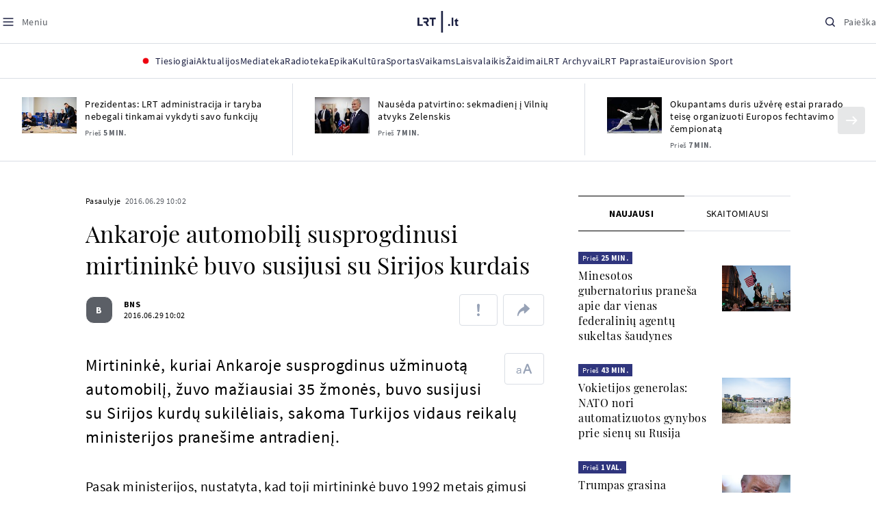

--- FILE ---
content_type: text/html
request_url: https://www.lrt.lt/naujienos/pasaulyje/6/130728/ankaroje-automobili-susprogdinusi-mirtininke-buvo-susijusi-su-sirijos-kurdais
body_size: 24105
content:
<!DOCTYPE html>
<html lang="lt">
   <head>
<meta http-equiv="Content-Type" content="text/html; charset=utf-8">
<meta http-equiv="X-UA-Compatible" content="IE=edge">
<meta name="robots" content="max-image-preview:large" />
<meta name="viewport" content="width=device-width, initial-scale=1, maximum-scale=5">

<!-- Favicon Start -->
<link rel="apple-touch-icon" sizes="57x57" href="/images/favicons/apple-touch-icon-57x57.png?v=323">
<link rel="apple-touch-icon" sizes="60x60" href="/images/favicons/apple-touch-icon-60x60.png?v=323">
<link rel="apple-touch-icon" sizes="72x72" href="/images/favicons/apple-touch-icon-72x72.png?v=323">
<link rel="apple-touch-icon" sizes="76x76" href="/images/favicons/apple-touch-icon-76x76.png?v=323">
<link rel="apple-touch-icon" sizes="114x114" href="/images/favicons/apple-touch-icon-114x114.png?v=323">
<link rel="apple-touch-icon" sizes="120x120" href="/images/favicons/apple-touch-icon-120x120.png?v=323">
<link rel="apple-touch-icon" sizes="144x144" href="/images/favicons/apple-touch-icon-144x144.png?v=323">
<link rel="apple-touch-icon" sizes="152x152" href="/images/favicons/apple-touch-icon-152x152.png?v=323">
<link rel="apple-touch-icon" sizes="180x180" href="/images/favicons/apple-touch-icon-180x180.png?v=323">
<link rel="icon" type="image/png" sizes="32x32" href="/images/favicons/favicon-32x32.png?v=323">
<link rel="icon" type="image/png" sizes="192x192" href="/images/favicons/android-chrome-192x192.png?v=323">
<link rel="icon" type="image/png" sizes="16x16" href="/images/favicons/favicon-16x16.png?v=323">
<link rel="icon" type="image/png" sizes="512x512" href="/images/favicons/favicon-512x512.png?v=323">
<link rel="manifest" href="/images/favicons/site.webmanifest?v=323">
<link rel="mask-icon" href="/images/favicons/safari-pinned-tab.svg?v=323" color="#016ca8">
<link rel="shortcut icon" href="/images/favicons/favicon.ico?v=323">
<meta name="msapplication-TileColor" content="#ffffff">
<meta name="msapplication-TileImage" content="/images/favicons/mstile-144x144.png?v=323">
<meta name="msapplication-config" content="/images/favicons/browserconfig.xml?v=323">
<meta name="theme-color" content="#ffffff">
<!-- Favicon End -->
<meta name="apple-itunes-app" content="app-id=999758256, app-argument=https://www.lrt.lt/">
<!-- Google Tag Manager -->
<script data-cookieconsent="ignore">
window.addEventListener('load', function() {
    (function(w,d,s,l,i){w[l]=w[l]||[];w[l].push({'gtm.start':
    new Date().getTime(),event:'gtm.js'});var f=d.getElementsByTagName(s)[0],
    j=d.createElement(s),dl=l!='dataLayer'?'&l='+l:'';j.async=true;j.src=
    'https://www.googletagmanager.com/gtm.js?id='+i+dl;f.parentNode.insertBefore(j,f);
    })(window,document,'script','dataLayer','GTM-NNQ95HK');
});
</script>
<!-- End Google Tag Manager -->

<link rel="preload" href="/js/app.js?v=323" as="script">
<link rel="preload" href="/js/jquery/jquery-3.6.0.min.js" as="script">

<meta name="ROBOTS" content="INDEX"/>
<title>Ankaroje automobilį susprogdinusi mirtininkė buvo susijusi su Sirijos kurdais - LRT</title>
<link href="https://www.lrt.lt/naujienos/pasaulyje/6/130728/ankaroje-automobili-susprogdinusi-mirtininke-buvo-susijusi-su-sirijos-kurdais" rel="canonical">
<meta content="id" content="130728" /><meta content="Mirtininkė, kuriai Ankaroje susprogdinus užminuotą automobilį, žuvo mažiausiai 35 žmonės, buvo susijusi su Sirijos kurdų..." name="description"/>
<meta itemprop="datePublished" content="2016-06-29T07:02:00Z"/>
<meta property="fb:app_id" content="470743216272990"/>
<meta property="fb:pages" content="128572499128"/>
<meta property="og:site_name" content="lrt.lt"/>
	<meta content="article" property="og:type"/>
<meta content="lt_LT" property="og:locale"/>
<meta content="https://www.lrt.lt/naujienos/pasaulyje/6/130728/ankaroje-automobili-susprogdinusi-mirtininke-buvo-susijusi-su-sirijos-kurdais" property="og:url"/>
<meta property="article:published_time" content="2016-06-29T07:02:00Z"/>
<meta property="article:author" content="https://www.facebook.com/lrtlt"/>
<meta content="https://www.facebook.com/lrtlt" property="article:publisher"/>
<meta content="Ankaroje automobilį susprogdinusi mirtininkė buvo susijusi su Sirijos kurdais" property="og:title"/>
<meta property="lrt_authors" content="BNS"/>
<meta property="author" content="BNS"/>
<meta property="lrt_section" content="Pasaulyje,naujienos"/>

<meta content="Mirtininkė, kuriai Ankaroje susprogdinus užminuotą automobilį, žuvo mažiausiai 35 žmonės, buvo susijusi su Sirijos kurdų..." property="og:description" />


		
<script type="application/ld+json">
{
   "@type" : "NewsArticle",
   "genre" : "Pasaulyje",
   "@context" : "https://schema.org",
   "author" : [
      {
         "name" : "BNS",
         "@type" : "Person",
         "url" : "https://www.lrt.lt/author/bns-500007"
      }
   ],
   "headline" : "Ankaroje automobilį susprogdinusi mirtininkė buvo susijusi su Sirijos kurdais",
   "publisher" : {
      "@type" : "NewsMediaOrganization",
      "logo" : {
         "url" : "https://www.lrt.lt/images/lrt_lt_logo.jpg",
         "@type" : "ImageObject"
      },
      "name" : "lrt.lt"
   },
   "description" : "Mirtininkė, kuriai Ankaroje susprogdinus užminuotą automobilį, žuvo mažiausiai 35 žmonės, buvo susijusi su Sirijos kurdų sukilėliais, sakoma Turkijos vidaus reikalų ministerijos pranešime antradienį.",
   "keywords" : "Turkija,Kurdai,Ankara,Išpuolis",
   "url" : "https://www.lrt.lt/naujienos/pasaulyje/6/130728/ankaroje-automobili-susprogdinusi-mirtininke-buvo-susijusi-su-sirijos-kurdais",
   "mainEntityOfPage" : "https://www.lrt.lt/naujienos/pasaulyje/6/130728/ankaroje-automobili-susprogdinusi-mirtininke-buvo-susijusi-su-sirijos-kurdais",
   "thumbnailUrl" : "https://www.lrt.lt/images/logo/default_thumbnail.jpg",
   "datePublished" : "2016-06-29T07:02:00Z"
}
  </script>

<script type="application/ld+json">
{
  "@context": "http://schema.org",
  "@type": "BreadcrumbList",
  "itemListElement": [{
    "@type": "ListItem",
    "position": 1,
    "item": {
	  "@id": "https://www.lrt.lt/",
      "name": "www.lrt.lt"
    }
  },{
    "@type": "ListItem",
    "position": 2,
    "item": {
      "@id": "https://www.lrt.lt/naujienos/pasaulyje/", 
      "name": "Pasaulyje"
    }
  }]
}
</script>


<script type="text/javascript">
	if (location && location.host && location.host.match(/lrt\.lt/)) {
			(function(j, c) {
		var s = function(o) {
			var t = document.createElement('script');
			for (var p in o) {t[p] = o[p];};
			return t;
		};
		var p = s({src: j, defer: true, async: true, onload: c});
		var i = document.getElementsByTagName('script')[0];
		i.parentNode.insertBefore(p, i);
	})('//peach-static.ebu.io/peach-collector-1.x.min.js', PeachCollectorLoaded);
	function PeachCollectorLoaded() {
	var _pc = window._pc = new PeachCollector(window);
		var s = location.pathname;
		var article_id = '130728';
		// only content page
		if(s.split('/').length <= 3) return;
		// only news
		var nl = ['naujienos', 'news-in-english', 'novosti'];
		if(!s.split('/').filter(function(f) {
			return nl.indexOf(f) > -1
		}).length > 0) return;
		// identify language
		var lang = 'lt';
		_pc.init('ltlrt00000000050')
		 .enableTracking()
		 .sendArticleStartEvent(article_id, null, {lang: lang});
		 //.sendPageViewEvent(null, null, null, {lang: lang});
	}
}
</script>
<link type="text/css" rel="stylesheet" href="/css/app.css?v=323">
<style>
    #js-news-list-feed-horizontal div.info-block a  { display:none }
</style>
<script type="text/javascript" src="/js/app.head.js?v=323"></script>

<script async src="https://www.googletagservices.com/tag/js/gpt.js"></script>
<script>
    var googletag = googletag || {};
    googletag.cmd = googletag.cmd || [];
</script>
<script>

 // GPT slots
 var gptAdSlots = [];
 googletag.cmd.push(function() {

   // Define a size mapping object. The first parameter to addSize is
   // a viewport size, while the second is a list of allowed ad sizes.
   var mapping1 = googletag.sizeMapping().
    addSize([0, 0], []).
    addSize([1050, 200], [[1200,250], [1200,150], [1024, 120], [970, 250], [970, 90], [970, 66], [960, 90], [950, 90], [930, 180], [750, 200], [750, 100]]).
    addSize([768, 200], [[750, 200], [750, 100]]).
    addSize([320, 400], [[320, 50], [300, 50]]).
    build(); 
   var mapping2 = googletag.sizeMapping(). 
   // Accepts both common mobile banner formats
   addSize([320, 400], [[300, 250], [320, 50], [300, 50]]). 
   addSize([320, 700], [300, 250]).
    build();
    var mapping3 = googletag.sizeMapping(). 
   // Accepts both common mobile banner formats
   addSize([768, 600], [[300, 600], [300, 250]]). 
    build();

   // Define the GPT slot
   gptAdSlots[0] = googletag.defineSlot('/21713852842/Pasaulyje_1200x250_1', [[1200,250], [1200,150], [1024, 120], [970, 250], [970, 90], [970, 90], [970, 66], [960, 90], [950, 90], [930, 180], [750, 200], [750, 100]], 'd0')
       .defineSizeMapping(mapping1)
       .addService(googletag.pubads());
   gptAdSlots[1] = googletag.defineSlot('/21713852842/Pasaulyje_300x600_1', [[300, 600], [300, 250]], 'd1')
       .defineSizeMapping(mapping3)
       .addService(googletag.pubads());
   gptAdSlots[2] = googletag.defineSlot('/21713852842/Pasaulyje_300x250_text_1', [[300, 250], [320,50], [300,50]], 'd2')
       .defineSizeMapping(mapping2)
       .addService(googletag.pubads());
   gptAdSlots[3] = googletag.defineSlot('/21713852842/Pasaulyje_300x250_text_2', [[300, 250], [320,50], [300,50]], 'd3')
       .defineSizeMapping(mapping2)
       .addService(googletag.pubads());

   // Start ad fetching
   googletag.pubads().collapseEmptyDivs();
   googletag.pubads().enableSingleRequest();
   googletag.enableServices();
 });
</script>

  
<script type="text/javascript">
  if(window !== window.top){
      var parentURL = document.referrer;
      if (parentURL.indexOf('lrt.lt') > 0);           
      else location.replace('https://www2.lrt.lt/iframe1.html');   
  }
</script>
  

      <meta property="lrt_type" content="news_article"/>
      <script type="text/javascript">
      <!--//--><![CDATA[//><!--
      function gemius_player_pending(obj,fun) {obj[fun] = obj[fun] || function() {var x =
      window['gemius_player_data'] = window['gemius_player_data'] || [];
      x[x.length]=[this,fun,arguments];};};
      gemius_player_pending(window,"GemiusPlayer");
      gemius_player_pending(GemiusPlayer.prototype,"newProgram");
      gemius_player_pending(GemiusPlayer.prototype,"newAd");
      gemius_player_pending(GemiusPlayer.prototype,"adEvent");
      gemius_player_pending(GemiusPlayer.prototype,"programEvent");
      (function(d,t) {try {var gt=d.createElement(t),s=d.getElementsByTagName(t)[0],
      l='http'+((location.protocol=='https:')?'s':''); gt.setAttribute('async','async');
      gt.setAttribute('defer','defer'); gt.src=l+'://galt.hit.gemius.pl/gplayer.js';
      s.parentNode.insertBefore(gt,s);} catch (e) {}})(document,'script');
      //--><!]]>
</script>
      <style>
      div.flourish-credit { display:none !important }
      </style>
   </head>
   <body class="page"><!--googleoff: all-->            


        <script type="text/javascript">window.lrtMenu = {"id":2,"locale":"lt","created_at":"2022-05-08T10:03:25.725Z","updated_at":"2025-09-04T19:01:53.741Z","items":[{"__component":"main-menu.menu-with-tags","id":2,"title":"Aktualijos","tagsGroupTitle":"Atraskite","links":[{"id":3,"title":"Lietuvoje","link":"/naujienos/lietuvoje","newWindow":false},{"id":4,"title":"Sveikata","link":"/naujienos/sveikata","newWindow":false},{"id":8,"title":"Verslas","link":"/naujienos/verslas","newWindow":false},{"id":52,"title":"Verslo pozicija","link":"/naujienos/verslo-pozicija","newWindow":false},{"id":44,"title":"Pasaulyje","link":"/naujienos/pasaulyje","newWindow":false},{"id":50,"title":"Nuomonės","link":"/naujienos/nuomones","newWindow":false},{"id":10,"title":"Eismas","link":"/naujienos/eismas","newWindow":false},{"id":5,"title":"Mokslas ir IT","link":"/naujienos/mokslas-ir-it","newWindow":false},{"id":61,"title":"Švietimas","link":"/naujienos/svietimas","newWindow":false},{"id":6,"title":"LRT Tyrimai","link":"/naujienos/lrt-tyrimai","newWindow":false},{"id":7,"title":"LRT Faktai","link":"/tema/lrt-faktai","newWindow":false},{"id":28,"title":"Tavo LRT","link":"/naujienos/tavo-lrt ","newWindow":false},{"id":46,"title":"Lituanica","link":"/lituanica","newWindow":false},{"id":51,"title":"Pozicija","link":"/naujienos/pozicija","newWindow":false},{"id":47,"title":"LRT English","link":"/en/news-in-english","newWindow":false},{"id":45,"title":"LRT Новости","link":"/ru/novosti","newWindow":false},{"id":48,"title":"LRT Wiadomości","link":"/pl/wiadomosci","newWindow":false},{"id":49,"title":"LRT Новини","link":"/ua/novini","newWindow":false}],"tags":[{"id":3,"title":"Rusijos karas prieš Ukrainą","link":"/tema/rusijos-karas-pries-ukraina","isImportant":true,"newWindow":false},{"id":10,"title":"LRT ieško sprendimų","link":"/tema/lrt-iesko-sprendimu","isImportant":false,"newWindow":false},{"id":11,"title":"LRT girdi","link":"/tema/lrt-girdi","isImportant":false,"newWindow":false},{"id":5,"title":"LRT Trumpai","link":"/tema/lrt-trumpai","isImportant":false,"newWindow":false}]},{"__component":"main-menu.menu-link","id":13,"title":"Mediateka","link":"/mediateka","newWindow":false},{"__component":"main-menu.menu-link","id":14,"title":"Radioteka","link":"/radioteka","newWindow":false},{"__component":"main-menu.menu-link","id":8,"title":"Epika","link":"https://epika.lrt.lt","newWindow":true},{"__component":"main-menu.menu-link","id":11,"title":"Kultūra","link":"/naujienos/kultura","newWindow":false},{"__component":"main-menu.menu-link","id":9,"title":"Sportas","link":"/naujienos/sportas","newWindow":false},{"__component":"main-menu.menu-with-articles","id":8,"title":"Vaikams","articelApiUrl":" /api/search?count=3&term=/vaikams","links":[{"id":39,"title":"Pradžia","link":"/vaikams","newWindow":false},{"id":40,"title":"Filmai","link":"https://epika.lrt.lt/vaikams","newWindow":false},{"id":41,"title":"Vakaro pasaka","link":"/tema/vakaro-pasaka","newWindow":false},{"id":42,"title":"Žaidimai","link":"/tema/zaidimai-vaikams","newWindow":false},{"id":43,"title":"Mokykla","link":"/mediateka/rekomenduojame/mokykla","newWindow":false}],"articles":[{"img_w_h":"1.0","photo_horizontal":0,"is_series":0,"category_img_path_postfix":".jpg","article_has_audiovideo":0,"season_url":"/radioteka/laida/vakaro-pasaka/2025","is_videoteka":1,"n18":0,"photo_count":0,"is_audio":1,"img":"/img/2025/12/11/2263865-470577-{WxH}.jpg","type":7,"article_category_id":0,"img_path_prefix":"/img/2025/12/11/2263865-470577-","rank":1,"photo_horizontal_small":0,"img_path_postfix":".jpg","category_title":"Vakaro pasaka","subtitle":"","item_date":"2025.12.11 20:05","year_interval":8,"main_category_title":"Vakaro pasaka","badges_html":"","id":2772418,"channel":3,"epika_valid_days":"","curr_category_title":"2025","genre_list":[{"id":909,"title":"Pasaka"}],"item_date_iso8601":"2025-12-11T18:05:00Z","is_epika":0,"category_url":"/mediateka/audio/vakaro-pasaka","category_filter":1,"photo_id":2263865,"duration_sec":1490,"age_restriction":"","category_img_path_prefix":"/img/2025/04/01/2032828-433764-","url":"/radioteka/irasas/2000583161/johnny-gruelle-skudurines-onutes-pasakeles-i-dalis","read_count":264,"is_video":0,"title":"Johnny Gruelle. „Skudurinės Onutės pasakėlės“. I dalis","heritage":0,"is_movie":0,"fb_share_count":0},{"is_series":0,"photo_horizontal":0,"img_w_h":"1.0","n18":0,"article_has_audiovideo":0,"category_img_path_postfix":".jpg","season_url":"/radioteka/laida/vakaro-pasaka/2025","is_videoteka":1,"is_audio":1,"photo_count":0,"type":7,"img":"/img/2025/12/10/2262464-259646-{WxH}.jpg","photo_horizontal_small":0,"rank":1,"article_category_id":0,"img_path_prefix":"/img/2025/12/10/2262464-259646-","item_date":"2025.12.10 20:05","category_title":"Vakaro pasaka","img_path_postfix":".jpg","subtitle":"","main_category_title":"Vakaro pasaka","year_interval":8,"channel":3,"id":2771411,"badges_html":"","epika_valid_days":"","category_url":"/mediateka/audio/vakaro-pasaka","is_epika":0,"genre_list":[{"id":909,"title":"Pasaka"}],"curr_category_title":"2025","item_date_iso8601":"2025-12-10T18:05:00Z","duration_sec":787,"photo_id":2262464,"category_filter":1,"age_restriction":"","heritage":0,"title":"Selemonas Paltanavičius. „Žiemos lediniai batai“","url":"/radioteka/irasas/2000582126/selemonas-paltanavicius-ziemos-lediniai-batai","read_count":644,"is_video":0,"category_img_path_prefix":"/img/2025/04/01/2032828-433764-","fb_share_count":0,"is_movie":0},{"type":6,"img":"/img/2025/12/10/2261818-62776-{WxH}.jpg","photo_count":0,"is_audio":0,"category_img_path_postfix":"","article_has_audiovideo":0,"is_videoteka":1,"season_url":"/mediateka/video/paneik/2025","n18":0,"img_w_h":"1.8","is_series":0,"photo_horizontal":1,"badges_html":"","channel":6,"id":2771187,"year_interval":8,"main_category_title":"Paneik","item_date":"2025.12.10 18:00","img_path_postfix":".jpg","category_title":"Paneik","subtitle":"","rank":1,"article_category_id":0,"img_path_prefix":"/img/2025/12/10/2261818-62776-","photo_horizontal_small":0,"category_filter":1,"duration_sec":1185,"photo_id":2261818,"genre_list":"","curr_category_title":"2025","item_date_iso8601":"2025-12-10T16:00:00Z","is_epika":0,"category_url":"/mediateka/video/paneik","epika_valid_days":"","fb_share_count":0,"is_movie":0,"url":"/mediateka/irasas/2000582056/paneik-politikai-privalo-tureti-aukstaji-issilavinima-politika-su-paul-de-miko","read_count":17,"is_video":1,"category_img_path_prefix":"","heritage":0,"title":"„Paneik“: politikai privalo turėti aukštąjį išsilavinimą | Politika su Paul de Miko","age_restriction":""}]},{"__component":"main-menu.menu-with-articles","id":10,"title":"Laisvalaikis","articelApiUrl":"/api/search?page=1&count=3&exact=1&&term=/muzika&order=desc","links":[{"id":60,"title":"Muzika","link":"/naujienos/muzika","newWindow":false},{"id":59,"title":"Laisvalaikis","link":"/naujienos/laisvalaikis","newWindow":false}],"articles":[{"title":"Svečiuose „punktò“","heritage":0,"category_img_path_prefix":"/img/2025/10/03/2201936-328532-","is_video":0,"url":"/radioteka/irasas/2000583163/sveciuose-punkto","read_count":9,"age_restriction":"","is_movie":0,"fb_share_count":0,"is_epika":0,"category_url":"/mediateka/audio/raudonos-rozes-radijas","item_date_iso8601":"2025-12-11T18:00:00Z","genre_list":"","curr_category_title":"2025","epika_valid_days":"","photo_id":2263890,"duration_sec":3600,"category_filter":1,"subtitle":"","img_path_postfix":".jpg","category_title":"Raudonos rožės radijas","item_date":"2025.12.11 20:00","photo_horizontal_small":0,"article_category_id":0,"img_path_prefix":"/img/2025/12/11/2263890-540357-","rank":1,"id":2772424,"channel":5,"badges_html":"","main_category_title":"Raudonos rožės radijas","year_interval":8,"n18":0,"season_url":"/radioteka/laida/raudonos-rozes-radijas/2025","is_videoteka":1,"article_has_audiovideo":0,"category_img_path_postfix":".jpg","photo_horizontal":0,"is_series":0,"img_w_h":"1.0","img":"/img/2025/12/11/2263890-540357-{WxH}.jpg","type":7,"is_audio":1,"photo_count":0},{"category_title":"Vakaras: kūrybos, jubiliejinis, minėjimo,šventinis","img_path_postfix":".jpg","subtitle":"","item_date":"2025.12.11 19:02","photo_horizontal_small":0,"article_category_id":0,"img_path_prefix":"/img/2025/12/11/2262990-524286-","rank":1,"channel":0,"id":2757157,"badges_html":"","main_category_title":"Vakaras: kūrybos, jubiliejinis, minėjimo,šventinis","year_interval":8,"n18":0,"category_img_path_postfix":"","article_has_audiovideo":0,"is_videoteka":1,"season_url":"/mediateka/video/vakaras-kurybos-jubiliejinis-minejimo-sventinis/2025","photo_horizontal":1,"is_series":0,"img_w_h":"1.8","img":"/img/2025/12/11/2262990-524286-{WxH}.jpg","type":6,"is_audio":0,"photo_count":0,"title":"85 plius... Juozas Budraitis","heritage":0,"category_img_path_prefix":"","read_count":67,"url":"/mediateka/irasas/2000568052/85-plius-juozas-budraitis","is_video":1,"age_restriction":"","is_movie":0,"fb_share_count":0,"category_url":"/mediateka/video/vakaras-kurybos-jubiliejinis-minejimo-sventinis","is_epika":0,"curr_category_title":"2025","genre_list":"","item_date_iso8601":"2025-12-11T17:02:00Z","epika_valid_days":"","photo_id":2262990,"duration_sec":5087,"category_filter":1},{"season_url":"/radioteka/laida/klasikos-koncertu-sale/2025","is_videoteka":1,"category_img_path_postfix":".jpg","article_has_audiovideo":0,"n18":0,"img_w_h":"1.0","is_series":0,"photo_horizontal":0,"type":7,"img":"/img/2025/12/11/2263862-241330-{WxH}.jpg","photo_count":0,"is_audio":1,"item_date":"2025.12.11 19:00","subtitle":"","img_path_postfix":".jpg","category_title":"Klasikos koncertų salė","rank":1,"img_path_prefix":"/img/2025/12/11/2263862-241330-","article_category_id":0,"photo_horizontal_small":0,"badges_html":"","channel":4,"id":2772420,"year_interval":8,"main_category_title":"Klasikos koncertų salė","item_date_iso8601":"2025-12-11T17:00:00Z","curr_category_title":"2025","genre_list":[{"title":"Klasikinė muzika","id":969},{"id":262,"title":"Koncertas/Gyvas pasirodymas"}],"category_url":"/mediateka/audio/klasikos-koncertu-sale","is_epika":0,"epika_valid_days":"","category_filter":1,"duration_sec":5694,"photo_id":2263862,"is_video":0,"read_count":3,"url":"/radioteka/irasas/2000583162/cecile-mclorin-salvant-leverkuzeno-dziazo-dienose","category_img_path_prefix":"/img/2025/04/01/2033098-101757-","heritage":0,"title":"Cécile McLorin Salvant Lėverkuzeno džiazo dienose","age_restriction":"","fb_share_count":0,"is_movie":0}]},{"__component":"main-menu.menu-link","id":16,"title":"Mano kraštas","link":"/mano-krastas","newWindow":false},{"__component":"main-menu.menu-link","id":15,"title":"LRT Archyvai","link":"https://archyvai.lrt.lt/paveldas","newWindow":false},{"__component":"main-menu.menu-link","id":111,"title":"LRT Paprastai","link":"/naujienos/lrt-paprastai","newWindow":false},{"__component":"main-menu.menu-link","id":112,"title":"Eurovision Sport","link":"/projektai/eurovision-sport","newWindow":false}],"localizations":[{"id":1,"locale":null},{"id":3,"locale":"ru"},{"id":4,"locale":"en"}]};</script>
    
    
    
    
<header class="the-header sticky-header" id="the-header">
<script src="/static/menu/burger-menu-js-data.js"></script>
<div class="the-header__top">
          <div class="the-header__left">
              <button aria-label="Meniu" class="the-header__button the-header__button--menu btn btn--reset js-menu-block-button" type="button">
                  <svg class="svg-icon svg-icon--menu " width="20" height="20" viewBox="0 0 20 20" fill="none" xmlns="http://www.w3.org/2000/svg">
          <path d="M3.125 10H16.875" stroke="#1D2142" stroke-width="1.5" stroke-linecap="round" stroke-linejoin="round"></path>
          <path d="M3.125 5H16.875" stroke="#1D2142" stroke-width="1.5" stroke-linecap="round" stroke-linejoin="round"></path>
          <path d="M3.125 15H16.875" stroke="#1D2142" stroke-width="1.5" stroke-linecap="round" stroke-linejoin="round"></path>
        </svg>
        <svg class="svg-icon svg-icon--close " width="20" height="20" viewBox="0 0 20 20" fill="none" xmlns="http://www.w3.org/2000/svg">
          <path d="M15.625 4.375L4.375 15.625" stroke="#1D2142" stroke-width="1.5" stroke-linecap="round" stroke-linejoin="round"></path>
          <path d="M15.625 15.625L4.375 4.375" stroke="#1D2142" stroke-width="1.5" stroke-linecap="round" stroke-linejoin="round"></path>
        </svg>
                  <span class="the-header__button-text text-capitalize">Meniu</span>
              </button>
          </div>

          <div class="the-header__center">
              <a class="logo " title="LRT.LT" aria-label="LRT.LT" href="/">
                                                     
                    <svg class="svg-logo svg-logo--lrt " width="60" height="32" viewBox="0 0 60 32" fill="none" xmlns="http://www.w3.org/2000/svg">
    <path fill-rule="evenodd" clip-rule="evenodd" d="M14.0715 17.2556C15.9161 16.7523 16.6021 15.0388 16.6021 13.6811C16.6021 11.3264 15.0036 9.74512 12.6242 9.74512H7.76465V12.1297H12.259C13.2551 12.1297 13.9248 12.7614 13.9248 13.6811C13.9248 14.6008 13.2551 15.2184 12.259 15.2184H8.92695V17.6017H11.4024L13.6872 21.8752H16.703L14.0715 17.2556Z" fill="#1C2142"></path>
    <path fill-rule="evenodd" clip-rule="evenodd" d="M17.7705 9.74463V12.1255H20.925V21.8705H23.5512V12.1255H26.704V9.74463H17.7705Z" fill="#1C2142"></path>
    <path fill-rule="evenodd" clip-rule="evenodd" d="M2.625 19.4893V9.74512H0V21.8706H7.76311V19.4893H2.625Z" fill="#1C2142"></path>
    <path fill-rule="evenodd" clip-rule="evenodd" d="M46.2386 19.0039C45.4314 19.0039 44.7495 19.7067 44.7495 20.5378C44.7495 21.3694 45.4314 22.0718 46.2386 22.0718C47.0457 22.0718 47.7276 21.3694 47.7276 20.5378C47.7276 19.7067 47.0457 19.0039 46.2386 19.0039Z" fill="#1C2142"></path>
    <path fill-rule="evenodd" clip-rule="evenodd" d="M49.9517 21.8748H52.3209V9.75928H49.9517V21.8748Z" fill="#1C2142"></path>
    <path fill-rule="evenodd" clip-rule="evenodd" d="M59.2236 19.5728L59.1263 19.6729C59.0184 19.7847 58.7241 19.8999 58.4184 19.8999C58.0025 19.8999 57.7341 19.5591 57.7341 19.0329V15.2096H59.4376V13.056H57.7341V10.6909H57.4726L53.9565 14.1536V15.2096H55.3471V19.6418C55.3471 21.2202 56.222 22.0896 57.8095 22.0896C58.8611 22.0896 59.4218 21.7762 59.7068 21.5131L59.7441 21.4787L59.2236 19.5728Z" fill="#1C2142"></path>
    <path fill-rule="evenodd" clip-rule="evenodd" d="M34.584 31.6222H37.2102V0H34.584V31.6222Z" fill="#1C2142"></path>
</svg>

                
            


                </a>

          </div>

          <div class="the-header__right">
              <button aria-label="Paieška" class="the-header__button the-header__button--search btn btn--reset js-quick-search" type="button">
                  <svg class="svg-icon svg-icon--search " width="20" height="20" viewBox="0 0 20 20" fill="none" xmlns="http://www.w3.org/2000/svg">
            <path d="M9.21887 14.6877C12.2392 14.6877 14.6877 12.2392 14.6877 9.21887C14.6877 6.1985 12.2392 3.75 9.21887 3.75C6.1985 3.75 3.75 6.1985 3.75 9.21887C3.75 12.2392 6.1985 14.6877 9.21887 14.6877Z" stroke="#1D2142" stroke-width="1.5" stroke-linecap="round" stroke-linejoin="round"></path>
            <path d="M13.0869 13.0857L16.251 16.2498" stroke="#1D2142" stroke-width="1.5" stroke-linecap="round" stroke-linejoin="round"></path>
          </svg>
          <svg class="svg-icon svg-icon--close " width="20" height="20" viewBox="0 0 20 20" fill="none" xmlns="http://www.w3.org/2000/svg">
            <path d="M15.625 4.375L4.375 15.625" stroke="#1D2142" stroke-width="1.5" stroke-linecap="round" stroke-linejoin="round"></path>
            <path d="M15.625 15.625L4.375 4.375" stroke="#1D2142" stroke-width="1.5" stroke-linecap="round" stroke-linejoin="round"></path>
          </svg>
                  <span class="the-header__button-text text-capitalize">Paieška</span>
              </button>
          </div>
      </div>
    <div class="the-header__menu"><div class="container">
<div id="js-live-channel-list-block-trigger">
          <button class="the-header__main-menu-link" type="button">
            <div class="live-icon live-icon--xs">
  <span class="live-icon__ring"></span>
  <span class="live-icon__circle"></span>
</div>

            <span class="ml-10">Tiesiogiai</span>
          </button>
        </div>
    <div class="the-header__main-menu-item js-main-menu-item" data-index="0">
        <button class="the-header__main-menu-link " type="button">            <span>Aktualijos</span>
</button>    </div>
    <div class="the-header__main-menu-item js-main-menu-item">
        <a href="/mediateka" class="the-header__main-menu-link " title="Mediateka" target="_self">
                    <span>Mediateka</span>
        </a>
    </div>
    <div class="the-header__main-menu-item js-main-menu-item">
        <a href="/radioteka" class="the-header__main-menu-link " title="Radioteka" target="_self">
                    <span>Radioteka</span>
        </a>
    </div>
    <div class="the-header__main-menu-item js-main-menu-item">
        <a href="https://epika.lrt.lt/" class="the-header__main-menu-link " title="Epika" target="_blank">
                    <span>Epika</span>
        </a>
    </div>
    <div class="the-header__main-menu-item js-main-menu-item">
        <a href="/naujienos/kultura" class="the-header__main-menu-link " title="Kultūra" target="_self">
                    <span>Kultūra</span>
        </a>
    </div>
    <div class="the-header__main-menu-item js-main-menu-item">
        <a href="https://www.lrt.lt/naujienos/sportas" class="the-header__main-menu-link " title="Sportas" target="_self">
                    <span>Sportas</span>
        </a>
    </div>
    <div class="the-header__main-menu-item js-main-menu-item" data-index="6">
        <button class="the-header__main-menu-link " type="button">            <span>Vaikams</span>
</button>    </div>
    <div class="the-header__main-menu-item js-main-menu-item" data-index="7">
        <button class="the-header__main-menu-link " type="button">            <span>Laisvalaikis</span>
</button>    </div>
    <div class="the-header__main-menu-item js-main-menu-item">
        <a href="https://www.lrt.lt/zaidimai" class="the-header__main-menu-link " title="Žaidimai" target="_self">
                    <span>Žaidimai</span>
        </a>
    </div>
    <div class="the-header__main-menu-item js-main-menu-item">
        <a href="https://archyvai.lrt.lt/paveldas" class="the-header__main-menu-link " title="LRT Archyvai" target="_self">
                    <span>LRT Archyvai</span>
        </a>
    </div>
    <div class="the-header__main-menu-item js-main-menu-item">
        <a href="/naujienos/lrt-paprastai" class="the-header__main-menu-link " title="LRT Paprastai" target="_self">
                    <span>LRT Paprastai</span>
        </a>
    </div>
    <div class="the-header__main-menu-item js-main-menu-item">
        <a href="https://www.lrt.lt/projektai/eurovision-sport" class="the-header__main-menu-link " title="Eurovision Sport" target="_blank">
                    <span>Eurovision Sport</span>
        </a>
    </div>
 
</div></div> 
 



  </header>
    
            <div id="fb-root"></div>
<!-- Google Tag Manager (noscript) -->
<noscript><iframe src="https://www.googletagmanager.com/ns.html?id=GTM-NNQ95HK"
height="0" width="0" style="display:none;visibility:hidden" title="GTM"></iframe></noscript>
<!-- End Google Tag Manager (noscript) -->

<script type='text/javascript'>
    (function() {
        /** CONFIGURATION START **/
        var _sf_async_config = window._sf_async_config = (window._sf_async_config || {});

        _sf_async_config.uid = 65978; 
        _sf_async_config.domain = 'lrt.lt'; 
        _sf_async_config.flickerControl = false;
        _sf_async_config.useCanonical = true;
        _sf_async_config.useCanonicalDomain = true;
        
        if (document.head && document.head.querySelector) {
            if ( document.head.querySelector('[property="lrt_authors"]') ){
              _sf_async_config.authors = document.head.querySelector('[property="lrt_authors"]').content;
            }
            if ( document.head.querySelector('[property="lrt_section"]') ){
              _sf_async_config.sections = document.head.querySelector('[property="lrt_section"]').content;
            }
            if ( document.head.querySelector('[property="lrt_type"]') ){
              _sf_async_config.type = document.head.querySelector('[property="lrt_type"]').content;
            }
        }
        /** CONFIGURATION END **/
function loadChartbeat_mab() {
            var e = document.createElement('script');
            var n = document.getElementsByTagName('script')[0];
            e.type = 'text/javascript';
            e.async = true;
            e.src = '//static.chartbeat.com/js/chartbeat_mab.js';
            n.parentNode.insertBefore(e, n);
        }


        
        function loadChartbeat() {
            var e = document.createElement('script');
            var n = document.getElementsByTagName('script')[0];
            e.type = 'text/javascript';
            e.async = true;
            e.src = '//static.chartbeat.com/js/chartbeat.js';
            n.parentNode.insertBefore(e, n);
        }
        loadChartbeat();
        if (typeof(loadChartbeat_mab) === 'function') {
            loadChartbeat_mab();
        }
     })();
</script>


<script>
  window.fbAsyncInit = function() {
    FB.init({
      appId      : '470743216272990',
      xfbml      : true,
      version    : 'v11.0'
    });
    FB.AppEvents.logPageView();
  };

  (function(d, s, id){
     var js, fjs = d.getElementsByTagName(s)[0];
     if (d.getElementById(id)) {return;}
     js = d.createElement(s); js.id = id;
     js.src = "https://connect.facebook.net/lt_LT/sdk.js";
     fjs.parentNode.insertBefore(js, fjs);
   }(document, 'script', 'facebook-jssdk'));
</script>

  
      <main class="page__content container" id="page-content">
                      <!--googleoff: all-->
<section class="section section--full-width news-feed-horizontal">

    <div class="section__body ">
        <h2 class="section__title container my-20 sr-only">Naujienų srautas</h2>
        <div class="swipe-news-list swipe-news-list--sm swipe-news-list--auto swipe-news-list--full-width">
            <div class="swipe-news-list__container px-4 px-md-0">
                <div class="news-list news-list--feed-horizontal">
                    <div class="row row--md" id="js-news-list-feed-horizontal">
                            <div class="col">
                                <div class="news">
                                    <div class="media-block">
                                        <div class="media-block__container ">
                                            <div class="media-block__wrapper ">
<img class="media-block__image js-lazy lazy-load" src="/images/pxl.gif"  alt="LRT tarybos posėdis"  title="LRT tarybos posėdis" data-src="/img/2026/01/20/2293095-612998-150x84.jpg"/>    
                                            </div>
                                            <a tabindex="-1" class="media-block__link" href="/naujienos/lietuvoje/2/2816141/prezidentas-lrt-administracija-ir-taryba-nebegali-tinkamai-vykdyti-savo-funkciju" aria-label="Prezidentas: LRT administracija ir taryba nebegali tinkamai vykdyti savo funkcijų" title="Prezidentas: LRT administracija ir taryba nebegali tinkamai vykdyti savo funkcijų"></a>
                                        </div>
                                    </div>
<div class="news__content">
         <div class="info-block ">

            <a class="info-block__link" href="/naujienos/lietuvoje" title="Lietuvoje">Lietuvoje</a>
   <span class="info-block__time-before" title="2026.01.24 19:37">
Prieš
   <strong>5 min.  </strong>
   </span>

      </div>
   <h3 class="news__title"><a href="/naujienos/lietuvoje/2/2816141/prezidentas-lrt-administracija-ir-taryba-nebegali-tinkamai-vykdyti-savo-funkciju" title="Prezidentas: LRT administracija ir taryba nebegali tinkamai vykdyti savo funkcijų">Prezidentas: LRT administracija ir taryba nebegali tinkamai vykdyti savo funkcijų</a></h3>
</div>
                                </div>
                            </div>
                            <div class="col">
                                <div class="news">
                                    <div class="media-block">
                                        <div class="media-block__container ">
                                            <div class="media-block__wrapper ">
<img class="media-block__image js-lazy lazy-load" src="/images/pxl.gif"  alt="G. Nausėda lankėsi Kapčiamiestyje"  title="G. Nausėda lankėsi Kapčiamiestyje" data-src="/img/2026/01/15/2289737-849394-150x84.jpg"/>    
                                            </div>
                                            <a tabindex="-1" class="media-block__link" href="/naujienos/lietuvoje/2/2816140/nauseda-patvirtino-sekmadieni-i-vilniu-atvyks-zelenskis" aria-label="Nausėda patvirtino: sekmadienį į Vilnių atvyks Zelenskis" title="Nausėda patvirtino: sekmadienį į Vilnių atvyks Zelenskis"></a>
                                        </div>
                                    </div>
<div class="news__content">
         <div class="info-block ">

            <a class="info-block__link" href="/naujienos/lietuvoje" title="Lietuvoje">Lietuvoje</a>
   <span class="info-block__time-before" title="2026.01.24 19:35">
Prieš
   <strong>7 min.  </strong>
   </span>

      </div>
   <h3 class="news__title"><a href="/naujienos/lietuvoje/2/2816140/nauseda-patvirtino-sekmadieni-i-vilniu-atvyks-zelenskis" title="Nausėda patvirtino: sekmadienį į Vilnių atvyks Zelenskis">Nausėda patvirtino: sekmadienį į Vilnių atvyks Zelenskis</a></h3>
</div>
                                </div>
                            </div>
                            <div class="col">
                                <div class="news">
                                    <div class="media-block">
                                        <div class="media-block__container ">
                                            <div class="media-block__wrapper ">
<img class="media-block__image js-lazy lazy-load" src="/images/pxl.gif"  alt="Fechtavimas, asociatyvi nuotrauka"  title="Fechtavimas, asociatyvi nuotrauka" data-src="/img/2026/01/24/2296931-840364-150x84.jpg"/>    
                                            </div>
                                            <a tabindex="-1" class="media-block__link" href="/naujienos/sportas/10/2816139/okupantams-duris-uzvere-estai-prarado-teise-organizuoti-europos-fechtavimo-cempionata" aria-label="Okupantams duris užvėrę estai prarado teisę organizuoti Europos fechtavimo čempionatą" title="Okupantams duris užvėrę estai prarado teisę organizuoti Europos fechtavimo čempionatą"></a>
                                        </div>
                                    </div>
<div class="news__content">
         <div class="info-block ">

            <a class="info-block__link" href="/naujienos/sportas" title="Sportas">Sportas</a>
   <span class="info-block__time-before" title="2026.01.24 19:35">
Prieš
   <strong>7 min.  </strong>
   </span>

      </div>
   <h3 class="news__title"><a href="/naujienos/sportas/10/2816139/okupantams-duris-uzvere-estai-prarado-teise-organizuoti-europos-fechtavimo-cempionata" title="Okupantams duris užvėrę estai prarado teisę organizuoti Europos fechtavimo čempionatą">Okupantams duris užvėrę estai prarado teisę organizuoti Europos fechtavimo čempionatą</a></h3>
</div>
                                </div>
                            </div>
                            <div class="col">
                                <div class="news">
                                    <div class="media-block">
                                        <div class="media-block__container ">
                                            <div class="media-block__wrapper ">
<img class="media-block__image js-lazy lazy-load" src="/images/pxl.gif"  alt="Ignas Antanas Giniotis"  title="Ignas Antanas Giniotis" data-src="/img/2026/01/08/2283514-629554-150x84.png"/>    
                                            </div>
                                            <a tabindex="-1" class="media-block__link" href="/naujienos/kultura/12/2773126/aktorius-ignas-antanas-giniotis-apie-teti-rezisieriu-aida-ginioti-jis-labai-reiklus" aria-label="Aktorius Ignas Antanas Giniotis apie tėtį režisierių Aidą Giniotį: jis labai reiklus" title="Aktorius Ignas Antanas Giniotis apie tėtį režisierių Aidą Giniotį: jis labai reiklus"></a>
                                        </div>
                                    </div>
<div class="news__content">
         <div class="info-block ">

            <a class="info-block__link" href="/naujienos/kultura" title="Kultūra">Kultūra</a>
   <span class="info-block__time-before" title="2026.01.24 19:19">
Prieš
   <strong>23 min.  </strong>
   </span>

      </div>
   <h3 class="news__title"><a href="/naujienos/kultura/12/2773126/aktorius-ignas-antanas-giniotis-apie-teti-rezisieriu-aida-ginioti-jis-labai-reiklus" title="Aktorius Ignas Antanas Giniotis apie tėtį režisierių Aidą Giniotį: jis labai reiklus">Aktorius Ignas Antanas Giniotis apie tėtį režisierių Aidą Giniotį: jis labai reiklus</a></h3>
</div>
                                </div>
                            </div>
                            <div class="col">
                                <div class="news">
                                    <div class="media-block">
                                        <div class="media-block__container ">
                                            <div class="media-block__wrapper ">
<img class="media-block__image js-lazy lazy-load" src="/images/pxl.gif"  alt="Mineapolis federaliniams agentams nužudžius moterį"  title="Mineapolis federaliniams agentams nužudžius moterį" data-src="/img/2026/01/24/2296927-839611-150x84.jpg"/>    
                                            </div>
                                            <a tabindex="-1" class="media-block__link" href="/naujienos/pasaulyje/6/2816137/minesotos-gubernatorius-pranesa-apie-dar-vienas-federaliniu-agentu-sukeltas-saudynes" aria-label="Minesotos gubernatorius praneša apie dar vienas federalinių agentų sukeltas šaudynes" title="Minesotos gubernatorius praneša apie dar vienas federalinių agentų sukeltas šaudynes"></a>
                                        </div>
                                    </div>
<div class="news__content">
         <div class="info-block ">

            <a class="info-block__link" href="/naujienos/pasaulyje" title="Pasaulyje">Pasaulyje</a>
   <span class="info-block__time-before" title="2026.01.24 19:18">
Prieš
   <strong>24 min.  </strong>
   </span>

      </div>
   <h3 class="news__title"><a href="/naujienos/pasaulyje/6/2816137/minesotos-gubernatorius-pranesa-apie-dar-vienas-federaliniu-agentu-sukeltas-saudynes" title="Minesotos gubernatorius praneša apie dar vienas federalinių agentų sukeltas šaudynes">Minesotos gubernatorius praneša apie dar vienas federalinių agentų sukeltas šaudynes</a></h3>
</div>
                                </div>
                            </div>
                            <div class="col">
                                <div class="news">
                                    <div class="media-block">
                                        <div class="media-block__container ">
                                            <div class="media-block__wrapper ">
<img class="media-block__image js-lazy lazy-load" src="/images/pxl.gif"  alt="Klaipėdos „Neptūnas“"  title="Klaipėdos „Neptūnas“" data-src="/img/2025/12/23/2273931-981952-150x84.jpg"/>    
                                            </div>
                                            <a tabindex="-1" class="media-block__link" href="/naujienos/sportas/10/2816130/tarolio-ir-lomazo-vedamas-neptunas-iskovojo-pergale-pries-lietkabeli" aria-label="Tarolio ir Lomažo vedamas „Neptūnas“ iškovojo pergalę prieš „Lietkabelį“" title="Tarolio ir Lomažo vedamas „Neptūnas“ iškovojo pergalę prieš „Lietkabelį“"></a>
                                        </div>
                                    </div>
<div class="news__content">
         <div class="info-block ">

            <a class="info-block__link" href="/naujienos/sportas" title="Sportas">Sportas</a>
   <span class="info-block__time-before" title="2026.01.24 19:06">
Prieš
   <strong>36 min.  </strong>
   </span>

      </div>
   <h3 class="news__title"><a href="/naujienos/sportas/10/2816130/tarolio-ir-lomazo-vedamas-neptunas-iskovojo-pergale-pries-lietkabeli" title="Tarolio ir Lomažo vedamas „Neptūnas“ iškovojo pergalę prieš „Lietkabelį“">Tarolio ir Lomažo vedamas „Neptūnas“ iškovojo pergalę prieš „Lietkabelį“</a></h3>
</div>
                                </div>
                            </div>
                            <div class="col">
                                <div class="news">
                                    <div class="media-block">
                                        <div class="media-block__container ">
                                            <div class="media-block__wrapper ">
<img class="media-block__image js-lazy lazy-load" src="/images/pxl.gif"  alt="Lietuvos ir Rusijos pasienis"  title="Lietuvos ir Rusijos pasienis" data-src="/img/2024/10/29/1903023-285172-150x84.jpg"/>    
                                            </div>
                                            <a tabindex="-1" class="media-block__link" href="/naujienos/pasaulyje/6/2816132/vokietijos-generolas-nato-nori-automatizuotos-gynybos-prie-sienu-su-rusija" aria-label="Vokietijos generolas: NATO nori automatizuotos gynybos prie sienų su Rusija" title="Vokietijos generolas: NATO nori automatizuotos gynybos prie sienų su Rusija"></a>
                                        </div>
                                    </div>
<div class="news__content">
         <div class="info-block ">

            <a class="info-block__link" href="/naujienos/pasaulyje" title="Pasaulyje">Pasaulyje</a>
   <span class="info-block__time-before" title="2026.01.24 19:00">
Prieš
   <strong>42 min.  </strong>
   </span>

      </div>
   <h3 class="news__title"><a href="/naujienos/pasaulyje/6/2816132/vokietijos-generolas-nato-nori-automatizuotos-gynybos-prie-sienu-su-rusija" title="Vokietijos generolas: NATO nori automatizuotos gynybos prie sienų su Rusija">Vokietijos generolas: NATO nori automatizuotos gynybos prie sienų su Rusija</a></h3>
</div>
                                </div>
                            </div>
                            <div class="col">
                                <div class="news">
                                    <div class="media-block">
                                        <div class="media-block__container ">
                                            <div class="media-block__wrapper ">
<img class="media-block__image js-lazy lazy-load" src="/images/pxl.gif"  alt="Donaldas Trumpas"  title="Donaldas Trumpas" data-src="/img/2026/01/24/2296917-759328-150x84.jpg"/>    
                                            </div>
                                            <a tabindex="-1" class="media-block__link" href="/naujienos/pasaulyje/6/2816128/trumpas-grasina-kanadai-100-proc-muitu-jei-ji-uzbaigs-prekybos-susitarima-su-kinija" aria-label="Trumpas grasina Kanadai 100 proc. muitu, jei ji užbaigs prekybos susitarimą su Kinija" title="Trumpas grasina Kanadai 100 proc. muitu, jei ji užbaigs prekybos susitarimą su Kinija"></a>
                                        </div>
                                    </div>
<div class="news__content">
         <div class="info-block ">

            <a class="info-block__link" href="/naujienos/pasaulyje" title="Pasaulyje">Pasaulyje</a>
   <span class="info-block__time-before" title="2026.01.24 18:41">  Prieš
   <strong>1 val.  </strong>
   </span>
   
      </div>
   <h3 class="news__title"><a href="/naujienos/pasaulyje/6/2816128/trumpas-grasina-kanadai-100-proc-muitu-jei-ji-uzbaigs-prekybos-susitarima-su-kinija" title="Trumpas grasina Kanadai 100 proc. muitu, jei ji užbaigs prekybos susitarimą su Kinija">Trumpas grasina Kanadai 100 proc. muitu, jei ji užbaigs prekybos susitarimą su Kinija</a></h3>
</div>
                                </div>
                            </div>
                            <div class="col">
                                <div class="news">
                                    <div class="media-block">
                                        <div class="media-block__container ">
                                            <div class="media-block__wrapper ">
<img class="media-block__image js-lazy lazy-load" src="/images/pxl.gif"  alt="Gvidas Gineitis"  title="Gvidas Gineitis" data-src="/img/2026/01/24/2296915-632448-150x84.jpg"/>    
                                            </div>
                                            <a tabindex="-1" class="media-block__link" href="/naujienos/sportas/10/2816124/traumuoto-gineicio-neturejes-torino-klubas-buvo-sutriuskintas" aria-label="Traumuoto Gineičio neturėjęs „Torino“ klubas buvo sutriuškintas" title="Traumuoto Gineičio neturėjęs „Torino“ klubas buvo sutriuškintas"></a>
                                        </div>
                                    </div>
<div class="news__content">
         <div class="info-block ">

            <a class="info-block__link" href="/naujienos/sportas" title="Sportas">Sportas</a>
   <span class="info-block__time-before" title="2026.01.24 18:38">  Prieš
   <strong>1 val.  </strong>
   </span>
   
      </div>
   <h3 class="news__title"><a href="/naujienos/sportas/10/2816124/traumuoto-gineicio-neturejes-torino-klubas-buvo-sutriuskintas" title="Traumuoto Gineičio neturėjęs „Torino“ klubas buvo sutriuškintas">Traumuoto Gineičio neturėjęs „Torino“ klubas buvo sutriuškintas</a></h3>
</div>
                                </div>
                            </div>
                            <div class="col">
                                <div class="news">
                                    <div class="media-block">
                                        <div class="media-block__container ">
                                            <div class="media-block__wrapper ">
<img class="media-block__image js-lazy lazy-load" src="/images/pxl.gif"  alt="Apelsininis medaus tortas"  title="Apelsininis medaus tortas" data-src="/img/2026/01/22/2294679-828053-150x84.jpg"/>    
                                            </div>
                                            <a tabindex="-1" class="media-block__link" href="/naujienos/laisvalaikis/13/2814094/medaus-torto-gaminti-nenorejusios-konditeres-dabar-siulo-10-jo-rusiu" aria-label="Medaus torto gaminti nenorėjusios konditerės dabar siūlo 10 jo rūšių" title="Medaus torto gaminti nenorėjusios konditerės dabar siūlo 10 jo rūšių"></a>
                                        </div>
                                    </div>
<div class="news__content">
         <div class="info-block ">

            <a class="info-block__link" href="/naujienos/laisvalaikis" title="Laisvalaikis">Laisvalaikis</a>
   <span class="info-block__time-before" title="2026.01.24 18:28">  Prieš
   <strong>1 val.  </strong>
   </span>
   
      </div>
   <h3 class="news__title"><a href="/naujienos/laisvalaikis/13/2814094/medaus-torto-gaminti-nenorejusios-konditeres-dabar-siulo-10-jo-rusiu" title="Medaus torto gaminti nenorėjusios konditerės dabar siūlo 10 jo rūšių">Medaus torto gaminti nenorėjusios konditerės dabar siūlo 10 jo rūšių</a></h3>
</div>
                                </div>
                            </div>
                            <div class="col">
                                <div class="news">
                                    <div class="media-block">
                                        <div class="media-block__container ">
                                            <div class="media-block__wrapper ">
<img class="media-block__image js-lazy lazy-load" src="/images/pxl.gif"  alt="Vaikas su mobiliuoju telefonu"  title="Vaikas su mobiliuoju telefonu" data-src="/img/2025/09/25/2193570-126639-150x84.jpg"/>    
                                            </div>
                                            <a tabindex="-1" class="media-block__link" href="/naujienos/mokslas-ir-it/11/2816120/macronas-spartins-draudima-socialiniais-tinklais-naudotis-jaunesniems-nei-15-metu-vaikams" aria-label="Macronas spartins draudimą socialiniais tinklais naudotis jaunesniems nei 15 metų vaikams" title="Macronas spartins draudimą socialiniais tinklais naudotis jaunesniems nei 15 metų vaikams"></a>
                                        </div>
                                    </div>
<div class="news__content">
         <div class="info-block ">

            <a class="info-block__link" href="/naujienos/mokslas-ir-it" title="Mokslas ir IT">Mokslas ir IT</a>
   <span class="info-block__time-before" title="2026.01.24 18:12">  Prieš
   <strong>1 val.  </strong>
   </span>
   
      </div>
   <h3 class="news__title"><a href="/naujienos/mokslas-ir-it/11/2816120/macronas-spartins-draudima-socialiniais-tinklais-naudotis-jaunesniems-nei-15-metu-vaikams" title="Macronas spartins draudimą socialiniais tinklais naudotis jaunesniems nei 15 metų vaikams">Macronas spartins draudimą socialiniais tinklais naudotis jaunesniems nei 15 metų vaikams</a></h3>
</div>
                                </div>
                            </div>
                            <div class="col">
                                <div class="news">
                                    <div class="media-block">
                                        <div class="media-block__container ">
                                            <div class="media-block__wrapper ">
<img class="media-block__image js-lazy lazy-load" src="/images/pxl.gif"  alt="Karolis Nawrockis ir Gitanas Nausėda"  title="Karolis Nawrockis ir Gitanas Nausėda" data-src="/img/2026/01/23/2295786-97846-150x84.jpg"/>    
                                            </div>
                                            <a tabindex="-1" class="media-block__link" href="/naujienos/lietuvoje/2/2816118/nauseda-ragina-lenkija-plesti-kapciamiescio-poligona-i-jos-teritorija-steigti-bendra-lez" aria-label="Nausėda ragina Lenkiją plėsti Kapčiamiesčio poligoną į jos teritoriją, steigti bendrą LEZ" title="Nausėda ragina Lenkiją plėsti Kapčiamiesčio poligoną į jos teritoriją, steigti bendrą LEZ"></a>
                                        </div>
                                    </div>
<div class="news__content">
         <div class="info-block ">

            <a class="info-block__link" href="/naujienos/lietuvoje" title="Lietuvoje">Lietuvoje</a>
   <span class="info-block__time-before" title="2026.01.24 18:05">  Prieš
   <strong>1 val.  </strong>
   </span>
   
      </div>
   <h3 class="news__title"><a href="/naujienos/lietuvoje/2/2816118/nauseda-ragina-lenkija-plesti-kapciamiescio-poligona-i-jos-teritorija-steigti-bendra-lez" title="Nausėda ragina Lenkiją plėsti Kapčiamiesčio poligoną į jos teritoriją, steigti bendrą LEZ">Nausėda ragina Lenkiją plėsti Kapčiamiesčio poligoną į jos teritoriją, steigti bendrą LEZ</a></h3>
</div>
                                </div>
                            </div>
                            <div class="col">
                                <div class="news">
                                    <div class="media-block">
                                        <div class="media-block__container ">
                                            <div class="media-block__wrapper ">
<img class="media-block__image js-lazy lazy-load" src="/images/pxl.gif"  alt="Andrejus Drukarovas"  title="Andrejus Drukarovas" data-src="/img/2026/01/19/2292269-555241-150x84.jpg"/>    
                                            </div>
                                            <a tabindex="-1" class="media-block__link" href="/naujienos/sportas/10/2807132/milano-ir-kortinos-ziemos-olimpiniu-zaidyniu-laukiant-zvilgsnis-i-kalnu-slidinejima" aria-label="Milano ir Kortinos žiemos olimpinių žaidynių laukiant: žvilgsnis į kalnų slidinėjimą" title="Milano ir Kortinos žiemos olimpinių žaidynių laukiant: žvilgsnis į kalnų slidinėjimą"></a>
                                        </div>
                                    </div>
<div class="news__content">
         <div class="info-block ">

            <a class="info-block__link" href="/naujienos/sportas" title="Sportas">Sportas</a>
   <span class="info-block__time-before" title="2026.01.24 18:00">  Prieš
   <strong>1 val.  </strong>
   </span>
   
      </div>
   <h3 class="news__title"><a href="/naujienos/sportas/10/2807132/milano-ir-kortinos-ziemos-olimpiniu-zaidyniu-laukiant-zvilgsnis-i-kalnu-slidinejima" title="Milano ir Kortinos žiemos olimpinių žaidynių laukiant: žvilgsnis į kalnų slidinėjimą">Milano ir Kortinos žiemos olimpinių žaidynių laukiant: žvilgsnis į kalnų slidinėjimą</a></h3>
</div>
                                </div>
                            </div>
                            <div class="col">
                                <div class="news">
                                    <div class="media-block">
                                        <div class="media-block__container ">
                                            <div class="media-block__wrapper ">
<img class="media-block__image js-lazy lazy-load" src="/images/pxl.gif"  alt="Protarpinis badavimas / dieta / nevalgymas / mityba "  title="Protarpinis badavimas / dieta / nevalgymas / mityba " data-src="/img/2020/08/12/702043-109285-150x84.jpg"/>    
                                            </div>
                                            <a tabindex="-1" class="media-block__link" href="/naujienos/sveikata/682/2812306/gydytojas-isaiskino-kada-pravercia-badavimas-jei-po-valgio-norisi-miego-reikia-suklusti" aria-label="Gydytojas išaiškino, kada praverčia badavimas: jei po valgio norisi miego, reikia suklusti" title="Gydytojas išaiškino, kada praverčia badavimas: jei po valgio norisi miego, reikia suklusti"></a>
                                        </div>
                                    </div>
<div class="news__content">
         <div class="info-block ">

            <a class="info-block__link" href="/naujienos/sveikata" title="Sveikata">Sveikata</a>
   <span class="info-block__time-before" title="2026.01.24 17:58">  Prieš
   <strong>1 val.  </strong>
   </span>
   
      </div>
   <h3 class="news__title"><a href="/naujienos/sveikata/682/2812306/gydytojas-isaiskino-kada-pravercia-badavimas-jei-po-valgio-norisi-miego-reikia-suklusti" title="Gydytojas išaiškino, kada praverčia badavimas: jei po valgio norisi miego, reikia suklusti">Gydytojas išaiškino, kada praverčia badavimas: jei po valgio norisi miego, reikia suklusti</a></h3>
</div>
                                </div>
                            </div>
                            <div class="col">
                                <div class="news">
                                    <div class="media-block">
                                        <div class="media-block__container ">
                                            <div class="media-block__wrapper ">
<img class="media-block__image js-lazy lazy-load" src="/images/pxl.gif"  alt="Pirmasis EUROVIZIJA.LT atrankos filmavimas"  title="Pirmasis EUROVIZIJA.LT atrankos filmavimas" data-src="/img/2026/01/16/2290812-225793-150x84.jpg"/>    
                                            </div>
                                            <a tabindex="-1" class="media-block__link" href="/naujienos/laisvalaikis/13/2808329/2-menesiu-kudikis-nesutrukde-elizabeth-olshey-atkeliauti-i-eurovizija-lt-atranka" aria-label="2 mėnesių kūdikis nesutrukdė Elizabeth Olshey atkeliauti į EUROVIZIJA.LT atranką" title="2 mėnesių kūdikis nesutrukdė Elizabeth Olshey atkeliauti į EUROVIZIJA.LT atranką"></a>
                                        </div>
                                    </div>
<div class="news__content">
         <div class="info-block ">

            <a class="info-block__link" href="/naujienos/laisvalaikis" title="Laisvalaikis">Laisvalaikis</a>
   <span class="info-block__time-before" title="2026.01.24 17:46">  Prieš
   <strong>1 val.  </strong>
   </span>
   
      </div>
   <h3 class="news__title"><a href="/naujienos/laisvalaikis/13/2808329/2-menesiu-kudikis-nesutrukde-elizabeth-olshey-atkeliauti-i-eurovizija-lt-atranka" title="2 mėnesių kūdikis nesutrukdė Elizabeth Olshey atkeliauti į EUROVIZIJA.LT atranką">2 mėnesių kūdikis nesutrukdė Elizabeth Olshey atkeliauti į EUROVIZIJA.LT atranką</a></h3>
</div>
                                </div>
                            </div>
                            <div class="col">
                                <div class="news">
                                    <div class="media-block">
                                        <div class="media-block__container ">
                                            <div class="media-block__wrapper ">
<img class="media-block__image js-lazy lazy-load" src="/images/pxl.gif"  alt="Prekyba žmonėmis"  title="Prekyba žmonėmis" data-src="/img/2023/01/31/1439605-365826-150x84.jpg"/>    
                                            </div>
                                            <a tabindex="-1" class="media-block__link" href="/naujienos/pasaulyje/6/2816116/ispanija-isarde-prekybos-zmonemis-gauja-islaisvino-15-kiniu-moteru" aria-label="Ispanija išardė prekybos žmonėmis gaują, išlaisvino 15 kinių moterų" title="Ispanija išardė prekybos žmonėmis gaują, išlaisvino 15 kinių moterų"></a>
                                        </div>
                                    </div>
<div class="news__content">
         <div class="info-block ">

            <a class="info-block__link" href="/naujienos/pasaulyje" title="Pasaulyje">Pasaulyje</a>
   <span class="info-block__time-before" title="2026.01.24 17:44">  Prieš
   <strong>1 val.  </strong>
   </span>
   
      </div>
   <h3 class="news__title"><a href="/naujienos/pasaulyje/6/2816116/ispanija-isarde-prekybos-zmonemis-gauja-islaisvino-15-kiniu-moteru" title="Ispanija išardė prekybos žmonėmis gaują, išlaisvino 15 kinių moterų">Ispanija išardė prekybos žmonėmis gaują, išlaisvino 15 kinių moterų</a></h3>
</div>
                                </div>
                            </div>
                    </div>
                    <div class="slider-nav">
                        <button class="slider-nav__arrow slider-nav__arrow--prev" aria-label='Ankstesnis' type="button">
                            <span class="btn__wrapper">
                                <i aria-hidden="true" class="icon icon-arrow-right"></i>
                            </span>
                        </button>
                        <button class="slider-nav__arrow slider-nav__arrow--next" aria-label='Kitas' type="button">
                            <span class="btn__wrapper">
                                <i aria-hidden="true" class="icon icon-arrow-right"></i>
                            </span>
                        </button>
                    </div>
                </div>
            </div>
        </div>
    </div>

</section>
<!--googleon: all-->
<section class="banner-block banner-block--center"><div id="d0"> 
   <script>
     googletag.cmd.push(function() {
       googletag.display('d0');
     });
   </script> 
</div></section>         <!--googleon: all-->
             
<div class="row px-lg-60">
    <div class="col-md-8">
<article id="article130728" class="article-block">    <div class="d-flex justify-content-between">
        <div class="info-block">
            <a class="info-block__link" href="/naujienos/pasaulyje">Pasaulyje</a><span class="info-block__text">2016.06.29 10:02</span>
        </div>
    </div>
<div class="title-block"><h1 class="title-block__heading">Ankaroje automobilį susprogdinusi mirtininkė buvo susijusi su Sirijos kurdais</h1> </div>
    <div class="article-block__post-title align-items-start align-items-sm-center">
<div class="avatar-group avatar-group--shrink-sm">
    <div class="avatar-group__body">
        <div class="avatar-group__list">            <a href="/author/bns-500007" class="avatar-group__item avatar-group__item--initials"
                title="BNS">
                <span class="avatar-group__item-square">B</span>
            </a>
        </div>
         <!-- <button class="avatar-group__item avatar-group__item--number d-none" type="button">
                                <span class="avatar-group__item-square">
                                    +2
                                </span>
                            </button>  -->
    </div>
    <div class="avatar-group__description">
        <span><a href="/author/bns-500007"
            title="BNS">BNS</a></span>
        <span>2016.06.29 10:02</span>
    </div>
</div>
<div class="button-group">
                            <div class="button-group__list"><button class="btn btn--primary js-modal-share" type="button" id="report-a-bug" aria-label="Pranešti apie klaidą"
title="Pranešti apie klaidą"
    data-hide-share-buttons="true" data-title="Pranešti apie klaidą" data-category-title="Pasaulyje"data-post-title="Ankaroje automobilį susprogdinusi mirtininkė buvo susijusi su Sirijos kurdais" data-url="/naujienos/pasaulyje/6/130728/ankaroje-automobili-susprogdinusi-mirtininke-buvo-susijusi-su-sirijos-kurdais"    data-author="BNS"
    data-is-report="true">
    <span class="btn__wrapper">
        <i aria-hidden="true" class="icon icon-exclamation-mark "></i>

    </span>
</button>        <button class="btn btn--primary js-modal-share" type="button" aria-label="Dalintis nuoroda"

data-lang="lt"
data-post-id="130728"
data-category-title="Pasaulyje"
data-date="2016.06.29 10:02"data-post-title="Ankaroje automobilį susprogdinusi mirtininkė buvo susijusi su Sirijos kurdais"
title="Dalintis nuoroda"
aria-label="Dalintis nuoroda"
data-url="https://www.lrt.lt/naujienos/pasaulyje/6/130728/ankaroje-automobili-susprogdinusi-mirtininke-buvo-susijusi-su-sirijos-kurdais"
data-test
>
    <span class="btn__wrapper">
        <i aria-hidden="true" class="icon icon-share "></i>

    </span>
</button>
</div></div>
    </div>
    <div class="article-block__content">



        <div id="article_text130728" class="article-content js-text-selection" data-author="BNS">
            <p class="text-lead"><button class="btn btn--primary btn-font-size js-font-size" type="button" title="Teksto dydis"><span class="btn__wrapper"><i class="icon icon-font-size"></i></span></button>        Mirtininkė, kuriai Ankaroje susprogdinus užminuotą automobilį, žuvo mažiausiai 35 žmonės, buvo susijusi su Sirijos kurdų sukilėliais, sakoma Turkijos vidaus reikalų ministerijos prane&scaron;ime antradienį.
    </p>
            <p>Pasak ministerijos, nustatyta, kad toji mirtininkė buvo 1992 metais gimusi Seher Cagla Demir, kuri nuo 2013 metų priklausė už įstatymo ribų paskelbtai Kurdistano darbininkų partijai (PKK); vėliau ji &bdquo;nuvyko į Siriją, kur teroristų organizacija YPG mokė ją vykdyti teroro aktus&ldquo;.</p>
            <p>Žmonių gynimo daliniai (YPG) yra sukarintos Sirijos kurdų pajėgos, kurias Ankara vadina organizuota teroristų grupe.</p>
        </div>
    </div>
    <!--googleoff: all-->
    <div class="d-none" id="article-read_more" data-count="3" data-id="130728"></div>    <!--googleon: all-->
    

 

    
    <div class="article-block__content">
        <div class="align-block align-block--separator">
            <div class="align-block__top">
		<div class="align-block__left">
<div class="tag-list"><a class="tag-list__item" title="Turkija" href="/tema/turkija"><span># Turkija</span></a><a class="tag-list__item" title="Kurdai" href="/tema/kurdai"><span># Kurdai</span></a><a class="tag-list__item" title="Ankara" href="/tema/ankara"><span># Ankara</span></a><a class="tag-list__item" title="Išpuolis" href="/tema/ispuolis"><span># Išpuolis</span></a></div>
 		</div>
                <div class="align-block__right">
        <button class="btn btn--primary js-modal-share" type="button" aria-label="Dalintis nuoroda"

data-lang="lt"
data-post-id="130728"
data-category-title="Pasaulyje"
data-date="2016.06.29 10:02"data-post-title="Ankaroje automobilį susprogdinusi mirtininkė buvo susijusi su Sirijos kurdais"
title="Dalintis nuoroda"
aria-label="Dalintis nuoroda"
data-url="https://www.lrt.lt/naujienos/pasaulyje/6/130728/ankaroje-automobili-susprogdinusi-mirtininke-buvo-susijusi-su-sirijos-kurdais"
data-test
>
    <span class="btn__wrapper">
        <i aria-hidden="true" class="icon icon-share "></i>

    </span>
</button>

		</div>
            </div>
        </div>
        <!--googleoff: all--><div class="facebook-block">
        <div class="fb-comments" data-href="https://www.lrt.lt/naujienos/pasaulyje/6/130728/ankaroje-automobili-susprogdinusi-mirtininke-buvo-susijusi-su-sirijos-kurdais"
            data-width="100%" data-numposts="5" data-colorscheme="light" data-lazy="true"
            data-order-by="reverse_time"></div> 
</div>
    </div>
</article>

<div class="border-top border-light pt-10 my-30">
  <div class="row">
    <div class="col-12"><div class="brand-description brand-description--jti">
  <div class="brand-description__logo">
    <a href="https://www.lrt.lt/naujienos/tavo-lrt/15/1927823/lrt-zurnalistikos-patikimumas-ivertintas-tarptautiniu-sertifikatu" title="LRT žurnalistikos patikimumas įvertintas tarptautiniu sertifikatu"><img class="brand-description__image " src="/images/brands/jti-logo.jpeg?v1" alt="JTI"></a>
  </div>
  <div class="brand-description__container">    LRT yra žiniasklaidos priemonė, sertifikuota pagal tarptautinę Žurnalistikos patikimumo iniciatyvos programą      </div>
</div>
</div>
</div>
</div>

        
    </div>    <div class="col-md-4 d-none d-md-block page__aside">
            <div class="banner-block"><div id="d1"> 
   <script>
     googletag.cmd.push(function() {
       googletag.display('d1');
     });
   </script> 
</div></div>                    

<section class="section ">
    <div class="section__head ">
        <h2 class="section__title container my-20 px-0 sr-only">Naujausi, Skaitomiausi</h2>
        <ul class="nav nav--feed nav-tabs" role="tablist">
            <li class="nav-item" role="tab" aria-selected="true">
                <a class="nav-link active" id="news-feed-newest-tab-130728" data-toggle="tab"
                    href="#news-feed-newest-content-130728">Naujausi</a>
            </li>            <li class="nav-item" role="tab" aria-selected="false">
                <a class="nav-link " id="news-feed-most-read-tab-130728" data-toggle="tab"
                    href="#news-feed-most-read-content-130728">Skaitomiausi</a>
            </li>        </ul>
    </div>

    <div class="section__body ">
        <div class="tab-content">
            <div class="tab-pane fade show active" id="news-feed-newest-content-130728" role="tabpanel">
                <div class="swipe-news-list swipe-news-list--sm">
                    <div class="swipe-news-list__container">
                        <div class="news-list news-list--feed">
                            <div class="row">
<div class="col">
                                    <div class="news ">
<div class="media-block">
   <div class="media-block__container">
      <div class="media-block__wrapper"><img class="media-block__image js-lazy lazy-load" src="/images/pxl.gif"  alt="Mineapolis federaliniams agentams nužudžius moterį"  title="Mineapolis federaliniams agentams nužudžius moterį" data-src="/img/2026/01/24/2296927-839611-393x221.jpg"/>    </div>
      <a tabindex="-1" class="media-block__link" href="/naujienos/pasaulyje/6/2816137/minesotos-gubernatorius-pranesa-apie-dar-vienas-federaliniu-agentu-sukeltas-saudynes" title="Minesotos gubernatorius praneša apie dar vienas federalinių agentų sukeltas šaudynes"></a>
      <div class="badge-list media-block__badge-list d-none">

      </div>
   </div>
</div>
<div class="news__content">
   <div class="info-block">
   <span class="info-block__time-before info-block__time-before--purple" title="2026.01.24 19:18">
Prieš
   <strong>25 min.  </strong>
   </span>

   </div>
   <h3 class="news__title"><a href="/naujienos/pasaulyje/6/2816137/minesotos-gubernatorius-pranesa-apie-dar-vienas-federaliniu-agentu-sukeltas-saudynes" title="Minesotos gubernatorius praneša apie dar vienas federalinių agentų sukeltas šaudynes">Minesotos gubernatorius praneša apie dar vienas federalinių agentų sukeltas šaudynes</a></h3>

   <div class="news__badge-list-bottom d-none">
   </div>
</div>
                                        
                                    </div>

                                </div>
<div class="col">
                                    <div class="news ">
<div class="media-block">
   <div class="media-block__container">
      <div class="media-block__wrapper"><img class="media-block__image js-lazy lazy-load" src="/images/pxl.gif"  alt="Lietuvos ir Rusijos pasienis"  title="Lietuvos ir Rusijos pasienis" data-src="/img/2024/10/29/1903023-285172-393x221.jpg"/>    </div>
      <a tabindex="-1" class="media-block__link" href="/naujienos/pasaulyje/6/2816132/vokietijos-generolas-nato-nori-automatizuotos-gynybos-prie-sienu-su-rusija" title="Vokietijos generolas: NATO nori automatizuotos gynybos prie sienų su Rusija"></a>
      <div class="badge-list media-block__badge-list d-none">

      </div>
   </div>
</div>
<div class="news__content">
   <div class="info-block">
   <span class="info-block__time-before info-block__time-before--purple" title="2026.01.24 19:00">
Prieš
   <strong>43 min.  </strong>
   </span>

   </div>
   <h3 class="news__title"><a href="/naujienos/pasaulyje/6/2816132/vokietijos-generolas-nato-nori-automatizuotos-gynybos-prie-sienu-su-rusija" title="Vokietijos generolas: NATO nori automatizuotos gynybos prie sienų su Rusija">Vokietijos generolas: NATO nori automatizuotos gynybos prie sienų su Rusija</a></h3>

   <div class="news__badge-list-bottom d-none">
   </div>
</div>
                                        
                                    </div>

                                </div>
<div class="col">
                                    <div class="news ">
<div class="media-block">
   <div class="media-block__container">
      <div class="media-block__wrapper"><img class="media-block__image js-lazy lazy-load" src="/images/pxl.gif"  alt="Donaldas Trumpas"  title="Donaldas Trumpas" data-src="/img/2026/01/24/2296917-759328-393x221.jpg"/>    </div>
      <a tabindex="-1" class="media-block__link" href="/naujienos/pasaulyje/6/2816128/trumpas-grasina-kanadai-100-proc-muitu-jei-ji-uzbaigs-prekybos-susitarima-su-kinija" title="Trumpas grasina Kanadai 100 proc. muitu, jei ji užbaigs prekybos susitarimą su Kinija"></a>
      <div class="badge-list media-block__badge-list d-none">

      </div>
   </div>
</div>
<div class="news__content">
   <div class="info-block">
   <span class="info-block__time-before info-block__time-before--purple" title="2026.01.24 18:41">  Prieš
   <strong>1 val.  </strong>
   </span>
   
   </div>
   <h3 class="news__title"><a href="/naujienos/pasaulyje/6/2816128/trumpas-grasina-kanadai-100-proc-muitu-jei-ji-uzbaigs-prekybos-susitarima-su-kinija" title="Trumpas grasina Kanadai 100 proc. muitu, jei ji užbaigs prekybos susitarimą su Kinija">Trumpas grasina Kanadai 100 proc. muitu, jei ji užbaigs prekybos susitarimą su Kinija</a></h3>

   <div class="news__badge-list-bottom d-none">
<button class="btn btn--primary btn--xs btn--fb" title="Facebook" aria-label="Like button" aria-haspopup="true" type="button" onclick="window.open('https://www.facebook.com/sharer.php?u=https://www.lrt.lt/naujienos/pasaulyje/6/2816128/trumpas-grasina-kanadai-100-proc-muitu-jei-ji-uzbaigs-prekybos-susitarima-su-kinija')"><span class="btn__wrapper"><svg class="svg-icon" width="16px" height="16px" viewBox="0 0 16 16" version="1.1" xmlns="http://www.w3.org/2000/svg" xmlns:xlink="http://www.w3.org/1999/xlink">
<g stroke="none" stroke-width="1" fill-rule="evenodd">
        <rect fill="#FFFFFF" fill-rule="nonzero" opacity="0" x="0" y="0" width="16" height="16"></rect>
        <path d="M8.47785354,15 L1.77269267,15 C1.34582129,15 1,14.6539643 1,14.2272592 L1,1.77268654 C1,1.34587292 1.34587554,1 1.77269267,1 L14.2273619,1 C14.6540702,1 15,1.34587292 15,1.77268654 L15,14.2272592 C15,14.6540186 14.654016,15 14.2273619,15 L10.6597973,15 L10.6597973,9.57842854 L12.4795686,9.57842854 L12.7520535,7.46554592 L10.6597973,7.46554592 L10.6597973,6.11660363 C10.6597973,5.50487538 10.829666,5.08800292 11.7068763,5.08800292 L12.8257157,5.08751379 L12.8257157,3.19773487 C12.6322168,3.17198567 11.968062,3.11445792 11.1953693,3.11445792 C9.58224325,3.11445792 8.47785354,4.09911175 8.47785354,5.90735262 L8.47785354,7.46554592 L6.65341058,7.46554592 L6.65341058,9.57842854 L8.47785354,9.57842854 L8.47785354,15 Z"></path>
        </g></svg><span class="btn__text text-purple-2">1</span></span></button>   </div>
</div>
                                        
                                    </div>

                                </div>
<div class="col">
                                    <div class="news ">
<div class="media-block">
   <div class="media-block__container">
      <div class="media-block__wrapper"><img class="media-block__image js-lazy lazy-load" src="/images/pxl.gif"  alt="Prekyba žmonėmis"  title="Prekyba žmonėmis" data-src="/img/2023/01/31/1439605-365826-393x221.jpg"/>    </div>
      <a tabindex="-1" class="media-block__link" href="/naujienos/pasaulyje/6/2816116/ispanija-isarde-prekybos-zmonemis-gauja-islaisvino-15-kiniu-moteru" title="Ispanija išardė prekybos žmonėmis gaują, išlaisvino 15 kinių moterų"></a>
      <div class="badge-list media-block__badge-list d-none">

      </div>
   </div>
</div>
<div class="news__content">
   <div class="info-block">
   <span class="info-block__time-before info-block__time-before--purple" title="2026.01.24 17:44">  Prieš
   <strong>1 val.  </strong>
   </span>
   
   </div>
   <h3 class="news__title"><a href="/naujienos/pasaulyje/6/2816116/ispanija-isarde-prekybos-zmonemis-gauja-islaisvino-15-kiniu-moteru" title="Ispanija išardė prekybos žmonėmis gaują, išlaisvino 15 kinių moterų">Ispanija išardė prekybos žmonėmis gaują, išlaisvino 15 kinių moterų</a></h3>

   <div class="news__badge-list-bottom d-none">
   </div>
</div>
                                        
                                    </div>

                                </div>
<div class="col">
                                    <div class="news ">
<div class="media-block">
   <div class="media-block__container">
      <div class="media-block__wrapper"><img class="media-block__image js-lazy lazy-load" src="/images/pxl.gif"  alt="Meksika (asociatyvi)"  title="Meksika (asociatyvi)" data-src="/img/2026/01/24/2296879-674549-393x221.jpg"/>    </div>
      <a tabindex="-1" class="media-block__link" href="/naujienos/pasaulyje/6/2816110/meksikoje-rasta-1-4-tukst-metu-senumo-kapaviete" title="Meksikoje rasta 1,4 tūkst. metų senumo kapavietė"></a>
      <div class="badge-list media-block__badge-list d-none">

      </div>
   </div>
</div>
<div class="news__content">
   <div class="info-block">
   <span class="info-block__time-before info-block__time-before--purple" title="2026.01.24 17:01">  Prieš
   <strong>2 val.  </strong>
   </span>
   
   </div>
   <h3 class="news__title"><a href="/naujienos/pasaulyje/6/2816110/meksikoje-rasta-1-4-tukst-metu-senumo-kapaviete" title="Meksikoje rasta 1,4 tūkst. metų senumo kapavietė">Meksikoje rasta 1,4 tūkst. metų senumo kapavietė</a></h3>

   <div class="news__badge-list-bottom d-none">
   </div>
</div>
                                        
                                    </div>

                                </div>
<div class="col">
                                    <div class="news ">
<div class="media-block">
   <div class="media-block__container">
      <div class="media-block__wrapper"><img class="media-block__image js-lazy lazy-load" src="/images/pxl.gif"  alt="Danijos ministrė pirmininkė. "  title="Danijos ministrė pirmininkė. " data-src="/img/2026/01/24/2296835-462397-393x221.jpg"/>    </div>
      <a tabindex="-1" class="media-block__link" href="/naujienos/pasaulyje/6/2816090/danijos-premjere-donaldo-trumpo-komentarai-apie-nato-pajegas-afganistane-nepriimtini" title="Danijos premjerė: Donaldo Trumpo komentarai apie NATO pajėgas Afganistane nepriimtini"></a>
      <div class="badge-list media-block__badge-list d-none">

      </div>
   </div>
</div>
<div class="news__content">
   <div class="info-block">
   <span class="info-block__time-before info-block__time-before--purple" title="2026.01.24 15:09">  Prieš
   <strong>4 val.  </strong>
   </span>
   
   </div>
   <h3 class="news__title"><a href="/naujienos/pasaulyje/6/2816090/danijos-premjere-donaldo-trumpo-komentarai-apie-nato-pajegas-afganistane-nepriimtini" title="Danijos premjerė: Donaldo Trumpo komentarai apie NATO pajėgas Afganistane nepriimtini">Danijos premjerė: Donaldo Trumpo komentarai apie NATO pajėgas Afganistane nepriimtini</a></h3>

   <div class="news__badge-list-bottom d-none">
<button class="btn btn--primary btn--xs btn--fb" title="Facebook" aria-label="Like button" aria-haspopup="true" type="button" onclick="window.open('https://www.facebook.com/sharer.php?u=https://www.lrt.lt/naujienos/pasaulyje/6/2816090/danijos-premjere-donaldo-trumpo-komentarai-apie-nato-pajegas-afganistane-nepriimtini')"><span class="btn__wrapper"><svg class="svg-icon" width="16px" height="16px" viewBox="0 0 16 16" version="1.1" xmlns="http://www.w3.org/2000/svg" xmlns:xlink="http://www.w3.org/1999/xlink">
<g stroke="none" stroke-width="1" fill-rule="evenodd">
        <rect fill="#FFFFFF" fill-rule="nonzero" opacity="0" x="0" y="0" width="16" height="16"></rect>
        <path d="M8.47785354,15 L1.77269267,15 C1.34582129,15 1,14.6539643 1,14.2272592 L1,1.77268654 C1,1.34587292 1.34587554,1 1.77269267,1 L14.2273619,1 C14.6540702,1 15,1.34587292 15,1.77268654 L15,14.2272592 C15,14.6540186 14.654016,15 14.2273619,15 L10.6597973,15 L10.6597973,9.57842854 L12.4795686,9.57842854 L12.7520535,7.46554592 L10.6597973,7.46554592 L10.6597973,6.11660363 C10.6597973,5.50487538 10.829666,5.08800292 11.7068763,5.08800292 L12.8257157,5.08751379 L12.8257157,3.19773487 C12.6322168,3.17198567 11.968062,3.11445792 11.1953693,3.11445792 C9.58224325,3.11445792 8.47785354,4.09911175 8.47785354,5.90735262 L8.47785354,7.46554592 L6.65341058,7.46554592 L6.65341058,9.57842854 L8.47785354,9.57842854 L8.47785354,15 Z"></path>
        </g></svg><span class="btn__text text-purple-2">28</span></span></button>   </div>
</div>
                                        
                                    </div>

                                </div>
<div class="col">
                                    <div class="news ">
<div class="media-block">
   <div class="media-block__container">
      <div class="media-block__wrapper"><img class="media-block__image js-lazy lazy-load" src="/images/pxl.gif"  alt="Protestai JAV."  title="Protestai JAV." data-src="/img/2026/01/24/2296810-136906-393x221.jpg"/>    </div>
      <a tabindex="-1" class="media-block__link" href="/naujienos/pasaulyje/6/2816083/jav-minesotos-valstijoje-tesiasi-protestai" title="JAV Minesotos valstijoje tęsiasi protestai"></a>
      <div class="badge-list media-block__badge-list d-none">

      </div>
   </div>
</div>
<div class="news__content">
   <div class="info-block">
   <span class="info-block__time-before info-block__time-before--purple" title="2026.01.24 14:39">  Prieš
   <strong>5 val.  </strong>
   </span>
   
   </div>
   <h3 class="news__title"><a href="/naujienos/pasaulyje/6/2816083/jav-minesotos-valstijoje-tesiasi-protestai" title="JAV Minesotos valstijoje tęsiasi protestai">JAV Minesotos valstijoje tęsiasi protestai</a></h3>

   <div class="news__badge-list-bottom d-none">
   </div>
</div>
                                        
                                    </div>

                                </div>
<div class="col">
                                    <div class="news ">
<div class="media-block">
   <div class="media-block__container">
      <div class="media-block__wrapper"><img class="media-block__image js-lazy lazy-load" src="/images/pxl.gif"  alt="Donaldas Trumpas. "  title="Donaldas Trumpas. " data-src="/img/2026/01/24/2296807-994801-393x221.jpg"/>    </div>
      <a tabindex="-1" class="media-block__link" href="/naujienos/pasaulyje/6/2816082/per-naujausia-jav-smugi-i-itariama-narkotiku-kontrabandos-laiva-zuvo-du-zmones" title="Per naujausią JAV smūgį į įtariamą narkotikų kontrabandos laivą žuvo du žmonės"></a>
      <div class="badge-list media-block__badge-list d-none">

      </div>
   </div>
</div>
<div class="news__content">
   <div class="info-block">
   <span class="info-block__time-before info-block__time-before--purple" title="2026.01.24 14:25">  Prieš
   <strong>5 val.  </strong>
   </span>
   
   </div>
   <h3 class="news__title"><a href="/naujienos/pasaulyje/6/2816082/per-naujausia-jav-smugi-i-itariama-narkotiku-kontrabandos-laiva-zuvo-du-zmones" title="Per naujausią JAV smūgį į įtariamą narkotikų kontrabandos laivą žuvo du žmonės">Per naujausią JAV smūgį į įtariamą narkotikų kontrabandos laivą žuvo du žmonės</a></h3>

   <div class="news__badge-list-bottom d-none">
   </div>
</div>
                                        
                                    </div>

                                </div>
<div class="col">
                                    <div class="news ">
<div class="media-block">
   <div class="media-block__container">
      <div class="media-block__wrapper"><img class="media-block__image js-lazy lazy-load" src="/images/pxl.gif"  alt="Lėktuvas. "  title="Lėktuvas. " data-src="/img/2026/01/24/2296800-169468-393x221.jpg"/>    </div>
      <a tabindex="-1" class="media-block__link" href="/naujienos/pasaulyje/6/2816071/jav-del-audros-atsaukta-8-tukst-skrydziu" title="JAV dėl audros atšaukta 8 tūkst. skrydžių"></a>
      <div class="badge-list media-block__badge-list d-none">

      </div>
   </div>
</div>
<div class="news__content">
   <div class="info-block">
   <span class="info-block__time-before info-block__time-before--purple" title="2026.01.24 13:15">  Prieš
   <strong>6 val.  </strong>
   </span>
   
   </div>
   <h3 class="news__title"><a href="/naujienos/pasaulyje/6/2816071/jav-del-audros-atsaukta-8-tukst-skrydziu" title="JAV dėl audros atšaukta 8 tūkst. skrydžių">JAV dėl audros atšaukta 8 tūkst. skrydžių</a></h3>

   <div class="news__badge-list-bottom d-none">
   </div>
</div>
                                        
                                    </div>

                                </div>
<div class="col">
                                    <div class="news ">
<div class="media-block">
   <div class="media-block__container">
      <div class="media-block__wrapper"><img class="media-block__image js-lazy lazy-load" src="/images/pxl.gif"  alt="K. Starmeris."  title="K. Starmeris." data-src="/img/2026/01/24/2296784-724322-393x221.jpg"/>    </div>
      <a tabindex="-1" class="media-block__link" href="/naujienos/pasaulyje/6/2816066/baltieji-rumai-atmeta-jk-kritika-trumpui-del-jo-komentaru-apie-nato-pajegas-afganistane" title="Baltieji rūmai atmeta JK kritiką Trumpui dėl jo komentarų apie NATO pajėgas Afganistane"></a>
      <div class="badge-list media-block__badge-list d-none">

      </div>
   </div>
</div>
<div class="news__content">
   <div class="info-block">
   <span class="info-block__time-before info-block__time-before--purple" title="2026.01.24 12:47">  Prieš
   <strong>6 val.  </strong>
   </span>
   
   </div>
   <h3 class="news__title"><a href="/naujienos/pasaulyje/6/2816066/baltieji-rumai-atmeta-jk-kritika-trumpui-del-jo-komentaru-apie-nato-pajegas-afganistane" title="Baltieji rūmai atmeta JK kritiką Trumpui dėl jo komentarų apie NATO pajėgas Afganistane">Baltieji rūmai atmeta JK kritiką Trumpui dėl jo komentarų apie NATO pajėgas Afganistane</a></h3>

   <div class="news__badge-list-bottom d-none">
   </div>
</div>
                                        
                                    </div>

                                </div>
                            </div>
                        </div>
                    </div>
                </div>
            </div>
            <div class="tab-pane fade " id="news-feed-most-read-content-130728" role="tabpanel">
                <div class="swipe-news-list swipe-news-list--sm">
                    <div class="swipe-news-list__container">
                        <div class="news-list news-list--feed">
                            <div class="row">
<div class="col">
                                    <div class="news ">
<div class="media-block">
   <div class="media-block__container">
      <div class="media-block__wrapper"><img class="media-block__image js-lazy lazy-load" src="/images/pxl.gif"  alt="Volodymyras Zelenskis"  title="Volodymyras Zelenskis" data-src="/img/2026/01/24/2296875-213975-393x221.jpg"/>    </div>

      <a tabindex="-1" class="media-block__link" href="/naujienos/pasaulyje/6/2816007/karas-ukrainoje-zelenskis-derybos-abu-dabyje-buvo-konstruktyvios" title="Karas Ukrainoje. Zelenskis: derybos Abu Dabyje buvo konstruktyvios"></a>
      <div class="badge-list media-block__badge-list d-none">
            <span class="badge badge-primary"><span>Nuolat pildoma</span></span>

<span class="badge badge-light">                                    
   <i aria-hidden="true" class="icon icon-photo"></i>
   <span>5</span>
</span>      </div>
   </div>
</div>
<div class="news__content">
   <div class="info-block">
      <span class="info-block__time-before info-block__time-before--light-dark" data-id="2816007">2026.01.24 07:02</span>
   </div>
      <div class="badge-list news__badge-list-top d-none"><span class="badge badge-primary"><span>Nuolat pildoma</span></span></div>
   <h3 class="news__title"><a href="/naujienos/pasaulyje/6/2816007/karas-ukrainoje-zelenskis-derybos-abu-dabyje-buvo-konstruktyvios" title="Karas Ukrainoje. Zelenskis: derybos Abu Dabyje buvo konstruktyvios">Karas Ukrainoje. Zelenskis: derybos Abu Dabyje buvo konstruktyvios</a></h3>

   <div class="news__badge-list-bottom d-none">
      <div class="badge-list ">
         <span class="badge badge-light-gray ">
             <i aria-hidden="true" class="icon icon-photo "></i>
             <span>5</span>
         </span>
      </div>
<button class="btn btn--primary btn--xs btn--fb" title="Facebook" aria-label="Like button" aria-haspopup="true" type="button" onclick="window.open('https://www.facebook.com/sharer.php?u=https://www.lrt.lt/naujienos/pasaulyje/6/2816007/karas-ukrainoje-zelenskis-derybos-abu-dabyje-buvo-konstruktyvios')"><span class="btn__wrapper"><svg class="svg-icon" width="16px" height="16px" viewBox="0 0 16 16" version="1.1" xmlns="http://www.w3.org/2000/svg" xmlns:xlink="http://www.w3.org/1999/xlink">
<g stroke="none" stroke-width="1" fill-rule="evenodd">
        <rect fill="#FFFFFF" fill-rule="nonzero" opacity="0" x="0" y="0" width="16" height="16"></rect>
        <path d="M8.47785354,15 L1.77269267,15 C1.34582129,15 1,14.6539643 1,14.2272592 L1,1.77268654 C1,1.34587292 1.34587554,1 1.77269267,1 L14.2273619,1 C14.6540702,1 15,1.34587292 15,1.77268654 L15,14.2272592 C15,14.6540186 14.654016,15 14.2273619,15 L10.6597973,15 L10.6597973,9.57842854 L12.4795686,9.57842854 L12.7520535,7.46554592 L10.6597973,7.46554592 L10.6597973,6.11660363 C10.6597973,5.50487538 10.829666,5.08800292 11.7068763,5.08800292 L12.8257157,5.08751379 L12.8257157,3.19773487 C12.6322168,3.17198567 11.968062,3.11445792 11.1953693,3.11445792 C9.58224325,3.11445792 8.47785354,4.09911175 8.47785354,5.90735262 L8.47785354,7.46554592 L6.65341058,7.46554592 L6.65341058,9.57842854 L8.47785354,9.57842854 L8.47785354,15 Z"></path>
        </g></svg><span class="btn__text text-purple-2">17</span></span></button>   </div>
</div>
                                        
                                    </div>

                                </div>
<div class="col">
                                    <div class="news ">
<div class="media-block">
   <div class="media-block__container">
      <div class="media-block__wrapper"><img class="media-block__image js-lazy lazy-load" src="/images/pxl.gif"  alt="Donaldas Trumpas; JAV"  title="Donaldas Trumpas; JAV" data-src="/img/2026/01/23/2296618-885506-393x221.jpg"/>    </div>

      <a tabindex="-1" class="media-block__link" href="/naujienos/pasaulyje/6/2815365/pavilionis-jei-sugebesime-su-trumpu-nesusipykti-yra-galimybe-ji-atitraukt-nuo-putino" title="Pavilionis: jei sugebėsime su Trumpu nesusipykti, yra galimybė jį atitraukt nuo Putino"></a>
      <div class="badge-list media-block__badge-list d-none">
            <span class="badge badge-primary"><span>LRT pokalbis</span></span>

<span class="badge badge-light">                                    
   <i aria-hidden="true" class="icon icon-photo"></i>
   <span>9</span>
</span><span class="badge badge-light"><i aria-hidden="true" class="icon icon-video-play"></i> </span>      </div>
   </div>
</div>
<div class="news__content">
   <div class="info-block">
      <span class="info-block__time-before info-block__time-before--light-dark" data-id="2815365">2026.01.23 21:21</span>
   </div>
      <div class="badge-list news__badge-list-top d-none"><span class="badge badge-primary"><span>LRT pokalbis</span></span></div>
   <h3 class="news__title"><a href="/naujienos/pasaulyje/6/2815365/pavilionis-jei-sugebesime-su-trumpu-nesusipykti-yra-galimybe-ji-atitraukt-nuo-putino" title="Pavilionis: jei sugebėsime su Trumpu nesusipykti, yra galimybė jį atitraukt nuo Putino">Pavilionis: jei sugebėsime su Trumpu nesusipykti, yra galimybė jį atitraukt nuo Putino</a></h3>

   <div class="news__badge-list-bottom d-none">
<div class="badge-list "><span class="badge badge-light-gray" visibility="true"><i aria-hidden="true" class="icon icon-video-play"></i> </span></div>      <div class="badge-list ">
         <span class="badge badge-light-gray ">
             <i aria-hidden="true" class="icon icon-photo "></i>
             <span>9</span>
         </span>
      </div>
<button class="btn btn--primary btn--xs btn--fb" title="Facebook" aria-label="Like button" aria-haspopup="true" type="button" onclick="window.open('https://www.facebook.com/sharer.php?u=https://www.lrt.lt/naujienos/pasaulyje/6/2815365/pavilionis-jei-sugebesime-su-trumpu-nesusipykti-yra-galimybe-ji-atitraukt-nuo-putino')"><span class="btn__wrapper"><svg class="svg-icon" width="16px" height="16px" viewBox="0 0 16 16" version="1.1" xmlns="http://www.w3.org/2000/svg" xmlns:xlink="http://www.w3.org/1999/xlink">
<g stroke="none" stroke-width="1" fill-rule="evenodd">
        <rect fill="#FFFFFF" fill-rule="nonzero" opacity="0" x="0" y="0" width="16" height="16"></rect>
        <path d="M8.47785354,15 L1.77269267,15 C1.34582129,15 1,14.6539643 1,14.2272592 L1,1.77268654 C1,1.34587292 1.34587554,1 1.77269267,1 L14.2273619,1 C14.6540702,1 15,1.34587292 15,1.77268654 L15,14.2272592 C15,14.6540186 14.654016,15 14.2273619,15 L10.6597973,15 L10.6597973,9.57842854 L12.4795686,9.57842854 L12.7520535,7.46554592 L10.6597973,7.46554592 L10.6597973,6.11660363 C10.6597973,5.50487538 10.829666,5.08800292 11.7068763,5.08800292 L12.8257157,5.08751379 L12.8257157,3.19773487 C12.6322168,3.17198567 11.968062,3.11445792 11.1953693,3.11445792 C9.58224325,3.11445792 8.47785354,4.09911175 8.47785354,5.90735262 L8.47785354,7.46554592 L6.65341058,7.46554592 L6.65341058,9.57842854 L8.47785354,9.57842854 L8.47785354,15 Z"></path>
        </g></svg><span class="btn__text text-purple-2">44</span></span></button>   </div>
</div>
                                        
                                    </div>

                                </div>
<div class="col">
                                    <div class="news ">
<div class="media-block">
   <div class="media-block__container">
      <div class="media-block__wrapper"><img class="media-block__image js-lazy lazy-load" src="/images/pxl.gif"  alt="Visaliaudinė Baltarusijos asamblėja 2021-aisiais (asociatyvi nuotr.)"  title="Visaliaudinė Baltarusijos asamblėja 2021-aisiais (asociatyvi nuotr.)" data-src="/img/2026/01/20/2293242-363072-393x221.jpg"/>    </div>

      <a tabindex="-1" class="media-block__link" href="/naujienos/pasaulyje/6/2812281/operacija-ipedinis-lietuva-baltarusijos-propagandos-megstamiausia-tema" title="Operacija „Įpėdinis“: Lietuva – Baltarusijos propagandos mėgstamiausia tema"></a>
      <div class="badge-list media-block__badge-list d-none">

<span class="badge badge-light">                                    
   <i aria-hidden="true" class="icon icon-photo"></i>
   <span>9</span>
</span>      </div>
   </div>
</div>
<div class="news__content">
   <div class="info-block">
      <span class="info-block__time-before info-block__time-before--light-dark" data-id="2812281">2026.01.24 12:08</span>
   </div>
   <h3 class="news__title"><a href="/naujienos/pasaulyje/6/2812281/operacija-ipedinis-lietuva-baltarusijos-propagandos-megstamiausia-tema" title="Operacija „Įpėdinis“: Lietuva – Baltarusijos propagandos mėgstamiausia tema">Operacija „Įpėdinis“: Lietuva – Baltarusijos propagandos mėgstamiausia tema</a></h3>

   <div class="news__badge-list-bottom d-none">
      <div class="badge-list ">
         <span class="badge badge-light-gray ">
             <i aria-hidden="true" class="icon icon-photo "></i>
             <span>9</span>
         </span>
      </div>
<button class="btn btn--primary btn--xs btn--fb" title="Facebook" aria-label="Like button" aria-haspopup="true" type="button" onclick="window.open('https://www.facebook.com/sharer.php?u=https://www.lrt.lt/naujienos/pasaulyje/6/2812281/operacija-ipedinis-lietuva-baltarusijos-propagandos-megstamiausia-tema')"><span class="btn__wrapper"><svg class="svg-icon" width="16px" height="16px" viewBox="0 0 16 16" version="1.1" xmlns="http://www.w3.org/2000/svg" xmlns:xlink="http://www.w3.org/1999/xlink">
<g stroke="none" stroke-width="1" fill-rule="evenodd">
        <rect fill="#FFFFFF" fill-rule="nonzero" opacity="0" x="0" y="0" width="16" height="16"></rect>
        <path d="M8.47785354,15 L1.77269267,15 C1.34582129,15 1,14.6539643 1,14.2272592 L1,1.77268654 C1,1.34587292 1.34587554,1 1.77269267,1 L14.2273619,1 C14.6540702,1 15,1.34587292 15,1.77268654 L15,14.2272592 C15,14.6540186 14.654016,15 14.2273619,15 L10.6597973,15 L10.6597973,9.57842854 L12.4795686,9.57842854 L12.7520535,7.46554592 L10.6597973,7.46554592 L10.6597973,6.11660363 C10.6597973,5.50487538 10.829666,5.08800292 11.7068763,5.08800292 L12.8257157,5.08751379 L12.8257157,3.19773487 C12.6322168,3.17198567 11.968062,3.11445792 11.1953693,3.11445792 C9.58224325,3.11445792 8.47785354,4.09911175 8.47785354,5.90735262 L8.47785354,7.46554592 L6.65341058,7.46554592 L6.65341058,9.57842854 L8.47785354,9.57842854 L8.47785354,15 Z"></path>
        </g></svg><span class="btn__text text-purple-2">37</span></span></button>   </div>
</div>
                                        
                                    </div>

                                </div>
<div class="col">
                                    <div class="news ">
<div class="media-block">
   <div class="media-block__container">
      <div class="media-block__wrapper"><img class="media-block__image js-lazy lazy-load" src="/images/pxl.gif"  alt="Putinas lankosi Prano Juozapo Žemės salyne Arktyje 2017 m."  title="Putinas lankosi Prano Juozapo Žemės salyne Arktyje 2017 m." data-src="/img/2026/01/23/2296525-696365-393x221.jpg"/>    </div>

      <a tabindex="-1" class="media-block__link" href="/naujienos/pasaulyje/6/2815379/ka-arktyje-is-tiesu-veikia-rusija-ir-kinija" title="Ką Arktyje iš tiesų veikia Rusija ir Kinija?"></a>
      <div class="badge-list media-block__badge-list d-none">

<span class="badge badge-light">                                    
   <i aria-hidden="true" class="icon icon-photo"></i>
   <span>5</span>
</span>      </div>
   </div>
</div>
<div class="news__content">
   <div class="info-block">
      <span class="info-block__time-before info-block__time-before--light-dark" data-id="2815379">2026.01.23 20:15</span>
   </div>
   <h3 class="news__title"><a href="/naujienos/pasaulyje/6/2815379/ka-arktyje-is-tiesu-veikia-rusija-ir-kinija" title="Ką Arktyje iš tiesų veikia Rusija ir Kinija?">Ką Arktyje iš tiesų veikia Rusija ir Kinija?</a></h3>

   <div class="news__badge-list-bottom d-none">
      <div class="badge-list ">
         <span class="badge badge-light-gray ">
             <i aria-hidden="true" class="icon icon-photo "></i>
             <span>5</span>
         </span>
      </div>
<button class="btn btn--primary btn--xs btn--fb" title="Facebook" aria-label="Like button" aria-haspopup="true" type="button" onclick="window.open('https://www.facebook.com/sharer.php?u=https://www.lrt.lt/naujienos/pasaulyje/6/2815379/ka-arktyje-is-tiesu-veikia-rusija-ir-kinija')"><span class="btn__wrapper"><svg class="svg-icon" width="16px" height="16px" viewBox="0 0 16 16" version="1.1" xmlns="http://www.w3.org/2000/svg" xmlns:xlink="http://www.w3.org/1999/xlink">
<g stroke="none" stroke-width="1" fill-rule="evenodd">
        <rect fill="#FFFFFF" fill-rule="nonzero" opacity="0" x="0" y="0" width="16" height="16"></rect>
        <path d="M8.47785354,15 L1.77269267,15 C1.34582129,15 1,14.6539643 1,14.2272592 L1,1.77268654 C1,1.34587292 1.34587554,1 1.77269267,1 L14.2273619,1 C14.6540702,1 15,1.34587292 15,1.77268654 L15,14.2272592 C15,14.6540186 14.654016,15 14.2273619,15 L10.6597973,15 L10.6597973,9.57842854 L12.4795686,9.57842854 L12.7520535,7.46554592 L10.6597973,7.46554592 L10.6597973,6.11660363 C10.6597973,5.50487538 10.829666,5.08800292 11.7068763,5.08800292 L12.8257157,5.08751379 L12.8257157,3.19773487 C12.6322168,3.17198567 11.968062,3.11445792 11.1953693,3.11445792 C9.58224325,3.11445792 8.47785354,4.09911175 8.47785354,5.90735262 L8.47785354,7.46554592 L6.65341058,7.46554592 L6.65341058,9.57842854 L8.47785354,9.57842854 L8.47785354,15 Z"></path>
        </g></svg><span class="btn__text text-purple-2">12</span></span></button>   </div>
</div>
                                        
                                    </div>

                                </div>
<div class="col">
                                    <div class="news ">
<div class="media-block">
   <div class="media-block__container">
      <div class="media-block__wrapper"><img class="media-block__image js-lazy lazy-load" src="/images/pxl.gif"  alt="Princas Harry"  title="Princas Harry" data-src="/img/2026/01/23/2296545-422996-393x221.jpg"/>    </div>

      <a tabindex="-1" class="media-block__link" href="/naujienos/pasaulyje/6/2815385/princo-harry-reakcija-i-trumpo-pareiskima-britu-kariu-aukos-nusipelno-pagarbos" title="Princo Harry reakcija į Trumpo pareiškimą: britų karių aukos nusipelno pagarbos"></a>
      <div class="badge-list media-block__badge-list d-none">

      </div>
   </div>
</div>
<div class="news__content">
   <div class="info-block">
      <span class="info-block__time-before info-block__time-before--light-dark" data-id="2815385">2026.01.23 20:48</span>
   </div>
   <h3 class="news__title"><a href="/naujienos/pasaulyje/6/2815385/princo-harry-reakcija-i-trumpo-pareiskima-britu-kariu-aukos-nusipelno-pagarbos" title="Princo Harry reakcija į Trumpo pareiškimą: britų karių aukos nusipelno pagarbos">Princo Harry reakcija į Trumpo pareiškimą: britų karių aukos nusipelno pagarbos</a></h3>

   <div class="news__badge-list-bottom d-none">
<button class="btn btn--primary btn--xs btn--fb" title="Facebook" aria-label="Like button" aria-haspopup="true" type="button" onclick="window.open('https://www.facebook.com/sharer.php?u=https://www.lrt.lt/naujienos/pasaulyje/6/2815385/princo-harry-reakcija-i-trumpo-pareiskima-britu-kariu-aukos-nusipelno-pagarbos')"><span class="btn__wrapper"><svg class="svg-icon" width="16px" height="16px" viewBox="0 0 16 16" version="1.1" xmlns="http://www.w3.org/2000/svg" xmlns:xlink="http://www.w3.org/1999/xlink">
<g stroke="none" stroke-width="1" fill-rule="evenodd">
        <rect fill="#FFFFFF" fill-rule="nonzero" opacity="0" x="0" y="0" width="16" height="16"></rect>
        <path d="M8.47785354,15 L1.77269267,15 C1.34582129,15 1,14.6539643 1,14.2272592 L1,1.77268654 C1,1.34587292 1.34587554,1 1.77269267,1 L14.2273619,1 C14.6540702,1 15,1.34587292 15,1.77268654 L15,14.2272592 C15,14.6540186 14.654016,15 14.2273619,15 L10.6597973,15 L10.6597973,9.57842854 L12.4795686,9.57842854 L12.7520535,7.46554592 L10.6597973,7.46554592 L10.6597973,6.11660363 C10.6597973,5.50487538 10.829666,5.08800292 11.7068763,5.08800292 L12.8257157,5.08751379 L12.8257157,3.19773487 C12.6322168,3.17198567 11.968062,3.11445792 11.1953693,3.11445792 C9.58224325,3.11445792 8.47785354,4.09911175 8.47785354,5.90735262 L8.47785354,7.46554592 L6.65341058,7.46554592 L6.65341058,9.57842854 L8.47785354,9.57842854 L8.47785354,15 Z"></path>
        </g></svg><span class="btn__text text-purple-2">3</span></span></button>   </div>
</div>
                                        
                                    </div>

                                </div>
<div class="col">
                                    <div class="news ">
<div class="media-block">
   <div class="media-block__container">
      <div class="media-block__wrapper"><img class="media-block__image js-lazy lazy-load" src="/images/pxl.gif"  alt="Parduotuvės Teherano didžiajame turguje"  title="Parduotuvės Teherano didžiajame turguje" data-src="/img/2026/01/22/2295236-822232-393x221.jpg"/>    </div>

      <a tabindex="-1" class="media-block__link" href="/naujienos/pasaulyje/6/2814335/po-kruvinu-protestu-zmones-irane-gyvena-praktiskai-visiskoje-izoliacijoje" title="Po kruvinų protestų žmonės Irane gyvena praktiškai visiškoje izoliacijoje"></a>
      <div class="badge-list media-block__badge-list d-none">
            <span class="badge badge-info"><span>Radio Free Europe</span></span>

<span class="badge badge-light">                                    
   <i aria-hidden="true" class="icon icon-photo"></i>
   <span>5</span>
</span>      </div>
   </div>
</div>
<div class="news__content">
   <div class="info-block">
      <span class="info-block__time-before info-block__time-before--light-dark" data-id="2814335">2026.01.23 21:53</span>
   </div>
      <div class="badge-list news__badge-list-top d-none"><span class="badge badge-info"><span>Radio Free Europe</span></span></div>
   <h3 class="news__title"><a href="/naujienos/pasaulyje/6/2814335/po-kruvinu-protestu-zmones-irane-gyvena-praktiskai-visiskoje-izoliacijoje" title="Po kruvinų protestų žmonės Irane gyvena praktiškai visiškoje izoliacijoje">Po kruvinų protestų žmonės Irane gyvena praktiškai visiškoje izoliacijoje</a></h3>

   <div class="news__badge-list-bottom d-none">
      <div class="badge-list ">
         <span class="badge badge-light-gray ">
             <i aria-hidden="true" class="icon icon-photo "></i>
             <span>5</span>
         </span>
      </div>
<button class="btn btn--primary btn--xs btn--fb" title="Facebook" aria-label="Like button" aria-haspopup="true" type="button" onclick="window.open('https://www.facebook.com/sharer.php?u=https://www.lrt.lt/naujienos/pasaulyje/6/2814335/po-kruvinu-protestu-zmones-irane-gyvena-praktiskai-visiskoje-izoliacijoje')"><span class="btn__wrapper"><svg class="svg-icon" width="16px" height="16px" viewBox="0 0 16 16" version="1.1" xmlns="http://www.w3.org/2000/svg" xmlns:xlink="http://www.w3.org/1999/xlink">
<g stroke="none" stroke-width="1" fill-rule="evenodd">
        <rect fill="#FFFFFF" fill-rule="nonzero" opacity="0" x="0" y="0" width="16" height="16"></rect>
        <path d="M8.47785354,15 L1.77269267,15 C1.34582129,15 1,14.6539643 1,14.2272592 L1,1.77268654 C1,1.34587292 1.34587554,1 1.77269267,1 L14.2273619,1 C14.6540702,1 15,1.34587292 15,1.77268654 L15,14.2272592 C15,14.6540186 14.654016,15 14.2273619,15 L10.6597973,15 L10.6597973,9.57842854 L12.4795686,9.57842854 L12.7520535,7.46554592 L10.6597973,7.46554592 L10.6597973,6.11660363 C10.6597973,5.50487538 10.829666,5.08800292 11.7068763,5.08800292 L12.8257157,5.08751379 L12.8257157,3.19773487 C12.6322168,3.17198567 11.968062,3.11445792 11.1953693,3.11445792 C9.58224325,3.11445792 8.47785354,4.09911175 8.47785354,5.90735262 L8.47785354,7.46554592 L6.65341058,7.46554592 L6.65341058,9.57842854 L8.47785354,9.57842854 L8.47785354,15 Z"></path>
        </g></svg><span class="btn__text text-purple-2">16</span></span></button>   </div>
</div>
                                        
                                    </div>

                                </div>
<div class="col">
                                    <div class="news ">
<div class="media-block">
   <div class="media-block__container">
      <div class="media-block__wrapper"><img class="media-block__image js-lazy lazy-load" src="/images/pxl.gif"  alt="JAV prezidentas Donaldas Trumpas."  title="JAV prezidentas Donaldas Trumpas." data-src="/img/2026/01/24/2296680-256100-393x221.jpg"/>    </div>

      <a tabindex="-1" class="media-block__link" href="/naujienos/pasaulyje/6/2816005/pentagonas-paviesino-nacionaline-gynybos-strategija-europai-kritine-bet-ribota-parama" title="Pentagonas paviešino nacionalinę gynybos strategiją: Europai – kritinė, bet ribota parama"></a>
      <div class="badge-list media-block__badge-list d-none">

      </div>
   </div>
</div>
<div class="news__content">
   <div class="info-block">
      <span class="info-block__time-before info-block__time-before--light-dark" data-id="2816005">2026.01.24 06:41</span>
   </div>
   <h3 class="news__title"><a href="/naujienos/pasaulyje/6/2816005/pentagonas-paviesino-nacionaline-gynybos-strategija-europai-kritine-bet-ribota-parama" title="Pentagonas paviešino nacionalinę gynybos strategiją: Europai – kritinė, bet ribota parama">Pentagonas paviešino nacionalinę gynybos strategiją: Europai – kritinė, bet ribota parama</a></h3>

   <div class="news__badge-list-bottom d-none">
   </div>
</div>
                                        
                                    </div>

                                </div>
<div class="col">
                                    <div class="news ">
<div class="media-block">
   <div class="media-block__container">
      <div class="media-block__wrapper"><img class="media-block__image js-lazy lazy-load" src="/images/pxl.gif"  alt="Budapeštas, Vengrija"  title="Budapeštas, Vengrija" data-src="/img/2024/07/12/1815811-952056-393x221.jpg"/>    </div>

      <a tabindex="-1" class="media-block__link" href="/naujienos/pasaulyje/6/2815381/vengrijoje-kilo-pasipiktinimas-del-ministro-pareiskimo-kad-romai-turetu-valyti-tualetus" title="Vengrijoje kilo pasipiktinimas dėl ministro pareiškimo, kad romai turėtų valyti tualetus"></a>
      <div class="badge-list media-block__badge-list d-none">

      </div>
   </div>
</div>
<div class="news__content">
   <div class="info-block">
      <span class="info-block__time-before info-block__time-before--light-dark" data-id="2815381">2026.01.23 23:30</span>
   </div>
   <h3 class="news__title"><a href="/naujienos/pasaulyje/6/2815381/vengrijoje-kilo-pasipiktinimas-del-ministro-pareiskimo-kad-romai-turetu-valyti-tualetus" title="Vengrijoje kilo pasipiktinimas dėl ministro pareiškimo, kad romai turėtų valyti tualetus">Vengrijoje kilo pasipiktinimas dėl ministro pareiškimo, kad romai turėtų valyti tualetus</a></h3>

   <div class="news__badge-list-bottom d-none">
   </div>
</div>
                                        
                                    </div>

                                </div>
<div class="col">
                                    <div class="news ">
<div class="media-block">
   <div class="media-block__container">
      <div class="media-block__wrapper"><img class="media-block__image js-lazy lazy-load" src="/images/pxl.gif"  alt="K. Starmeris."  title="K. Starmeris." data-src="/img/2026/01/24/2296784-724322-393x221.jpg"/>    </div>

      <a tabindex="-1" class="media-block__link" href="/naujienos/pasaulyje/6/2816066/baltieji-rumai-atmeta-jk-kritika-trumpui-del-jo-komentaru-apie-nato-pajegas-afganistane" title="Baltieji rūmai atmeta JK kritiką Trumpui dėl jo komentarų apie NATO pajėgas Afganistane"></a>
      <div class="badge-list media-block__badge-list d-none">

      </div>
   </div>
</div>
<div class="news__content">
   <div class="info-block">
      <span class="info-block__time-before info-block__time-before--light-dark" data-id="2816066">2026.01.24 12:47</span>
   </div>
   <h3 class="news__title"><a href="/naujienos/pasaulyje/6/2816066/baltieji-rumai-atmeta-jk-kritika-trumpui-del-jo-komentaru-apie-nato-pajegas-afganistane" title="Baltieji rūmai atmeta JK kritiką Trumpui dėl jo komentarų apie NATO pajėgas Afganistane">Baltieji rūmai atmeta JK kritiką Trumpui dėl jo komentarų apie NATO pajėgas Afganistane</a></h3>

   <div class="news__badge-list-bottom d-none">
   </div>
</div>
                                        
                                    </div>

                                </div>
<div class="col">
                                    <div class="news ">
<div class="media-block">
   <div class="media-block__container">
      <div class="media-block__wrapper"><img class="media-block__image js-lazy lazy-load" src="/images/pxl.gif"  alt="Danijos ministrė pirmininkė. "  title="Danijos ministrė pirmininkė. " data-src="/img/2026/01/24/2296835-462397-393x221.jpg"/>    </div>

      <a tabindex="-1" class="media-block__link" href="/naujienos/pasaulyje/6/2816090/danijos-premjere-donaldo-trumpo-komentarai-apie-nato-pajegas-afganistane-nepriimtini" title="Danijos premjerė: Donaldo Trumpo komentarai apie NATO pajėgas Afganistane nepriimtini"></a>
      <div class="badge-list media-block__badge-list d-none">

      </div>
   </div>
</div>
<div class="news__content">
   <div class="info-block">
      <span class="info-block__time-before info-block__time-before--light-dark" data-id="2816090">2026.01.24 15:09</span>
   </div>
   <h3 class="news__title"><a href="/naujienos/pasaulyje/6/2816090/danijos-premjere-donaldo-trumpo-komentarai-apie-nato-pajegas-afganistane-nepriimtini" title="Danijos premjerė: Donaldo Trumpo komentarai apie NATO pajėgas Afganistane nepriimtini">Danijos premjerė: Donaldo Trumpo komentarai apie NATO pajėgas Afganistane nepriimtini</a></h3>

   <div class="news__badge-list-bottom d-none">
<button class="btn btn--primary btn--xs btn--fb" title="Facebook" aria-label="Like button" aria-haspopup="true" type="button" onclick="window.open('https://www.facebook.com/sharer.php?u=https://www.lrt.lt/naujienos/pasaulyje/6/2816090/danijos-premjere-donaldo-trumpo-komentarai-apie-nato-pajegas-afganistane-nepriimtini')"><span class="btn__wrapper"><svg class="svg-icon" width="16px" height="16px" viewBox="0 0 16 16" version="1.1" xmlns="http://www.w3.org/2000/svg" xmlns:xlink="http://www.w3.org/1999/xlink">
<g stroke="none" stroke-width="1" fill-rule="evenodd">
        <rect fill="#FFFFFF" fill-rule="nonzero" opacity="0" x="0" y="0" width="16" height="16"></rect>
        <path d="M8.47785354,15 L1.77269267,15 C1.34582129,15 1,14.6539643 1,14.2272592 L1,1.77268654 C1,1.34587292 1.34587554,1 1.77269267,1 L14.2273619,1 C14.6540702,1 15,1.34587292 15,1.77268654 L15,14.2272592 C15,14.6540186 14.654016,15 14.2273619,15 L10.6597973,15 L10.6597973,9.57842854 L12.4795686,9.57842854 L12.7520535,7.46554592 L10.6597973,7.46554592 L10.6597973,6.11660363 C10.6597973,5.50487538 10.829666,5.08800292 11.7068763,5.08800292 L12.8257157,5.08751379 L12.8257157,3.19773487 C12.6322168,3.17198567 11.968062,3.11445792 11.1953693,3.11445792 C9.58224325,3.11445792 8.47785354,4.09911175 8.47785354,5.90735262 L8.47785354,7.46554592 L6.65341058,7.46554592 L6.65341058,9.57842854 L8.47785354,9.57842854 L8.47785354,15 Z"></path>
        </g></svg><span class="btn__text text-purple-2">28</span></span></button>   </div>
</div>
                                        
                                    </div>

                                </div>
                            </div>
                        </div>
                    </div>
                </div>
            </div>        </div>
    </div>

</section>
    </div></div>

                  
<!--googleoff: all-->
                  <div id="article_suggest_list" style="display:none"></div>
         <div id="article_suggest" style="display:none"></div>
      </main>
               <footer class="footer">
    <div class="container">
        <div class="footer__container">
            <div class="button-group mt-0 d-xs-none">
                  <div class="button-group__list">
<a class="btn btn--primary " href="/programa" title="Programa" aria-label="Programa"><i class="icon icon-program" aria-hidden="true"></i><span class="btn__text">Programa</span></a>
                      <a class="btn btn--primary mx-10" href="https://apie.lrt.lt/bendraukime/rasykite" title="Susisiekite" aria-label="Susisiekite"><i class="icon icon-upload" aria-hidden="true"></i><span class="btn__text">Susisiekite</span></a>
                  </div>
            </div>            <div class="footer__button-group-container">
                <div class="button-group ">
                    <div class="button-group__title">Kitos nuorodos:</div>
                    <div class="button-group__list">
                        <a class="btn btn--primary" href="https://apie.lrt.lt" title="Apie LRT" aria-label="Apie LRT"><i class="icon icon-info" aria-hidden="true"></i><span
                                class="btn__text d-none d-md-block">Apie LRT</span></a>
                        <a class="btn btn--primary" href="https://apie.lrt.lt/kontaktai/portalas-kontaktai" title="Kontaktai" aria-label="Kontaktai"><i class="icon icon-phone" aria-hidden="true"></i><span
                                class="btn__text d-none d-md-block">Kontaktai</span></a>
                        <a class="btn btn--primary" href="https://apie.lrt.lt/naudinga-informacija/pranesimai-ziniasklaidai" title="Pranešimai" aria-label="Pranešimai">
<i class="icon icon-press" aria-hidden="true"></i> <span class="btn__text d-none d-md-block">Pranešimai</span>
                        </a>
                        <a class="btn btn--primary" href="/naujienos/pasaulyje?rss" title="Rss" aria-label="Rss">
<i class="icon icon-rss" aria-hidden="true"></i> <span class="btn__text d-none d-md-block">Rss</span>
                        </a>
                    </div>
                </div>
                <div class="button-group ">
                    <div class="button-group__title">Parsisiųsti programėlę:</div>
                    <div class="button-group__list">
                        <a class="btn btn--primary" href="https://bit.ly/1OSJ4G2" title="android" aria-label="android">
<i class="icon icon-android" aria-hidden="true"></i></a>
                        <a class="btn btn--primary" href="https://apple.co/1ZvkP2a" title="apple" aria-label="apple">
<i class="icon icon-apple" aria-hidden="true"></i></a>
                    </div>
                </div>
            </div>

            <ul class="footer__url-list">
                <li>
                    <a href="/">Naujienos</a>
                </li>
<li>
                    <a href="/mediateka">Mediateka</a>
                </li>                <li>
                    <a href="https://apie.lrt.lt/privatumo-politika">Privatumo politika</a>
                </li>
                <li>
                    <a href="javascript: Cookiebot.renew()">Slapukų nustatymai</a>
                </li>
            </ul>
            <div class="social-list social-list--v2">
                <div class="social-list__title">Sekite mus:</div>
<div class="social-list__items">
    <div class="social-list__item">
        <a class="social-list__link" target="_new" title="Facebook" aria-label="Facebook"
            href="https://www.facebook.com/LRT.LT">
            <svg class="social-list__icon" width="24px" height="24px" viewBox="0 0 24 24" version="1.1"
                xmlns="http://www.w3.org/2000/svg" xmlns:xlink="http://www.w3.org/1999/xlink">
                <g stroke="none" stroke-width="1" fill="none" fill-rule="evenodd">
                    <g transform="translate(-821.000000, -708.000000)" fill-rule="nonzero">
                        <g transform="translate(821.000000, 708.000000)">
                            <circle fill="#3B5998" cx="12" cy="12" r="12"></circle>
                            <path
                                d="M10.0933333,18.0124044 L12.2789333,18.0124044 L12.2789333,12.0091385 L13.9185333,12.0091385 L14.2428,10.1333349 L12.2789333,10.1333349 L12.2789333,8.77406458 C12.2789333,8.33587875 12.5622667,7.87580369 12.9672,7.87580369 L14.0833333,7.87580369 L14.0833333,6 L12.7154667,6 L12.7154667,6.00840867 C10.5752,6.08608889 10.1354667,7.32563554 10.0973333,8.62764672 L10.0933333,8.62764672 L10.0933333,10.1333349 L9,10.1333349 L9,12.0091385 L10.0933333,12.0091385 L10.0933333,18.0124044 Z"
                                fill="#FFFFFF"></path>
                        </g>
                    </g>
                </g>
            </svg>
            <span class="social-list__item-title">Facebook</span>
        </a>
    </div>
    <div class="social-list__item">
        <a class="social-list__link" target="_new" title="Twitter" aria-label="Twitter" href="https://www.twitter.com/LRTenglish">
            <svg class="" width="24" height="24" viewBox="0 0 24 24" fill="none" xmlns="http://www.w3.org/2000/svg">
                <circle cx="12" cy="12" r="12" fill="black"></circle>
                <path
                    d="M6.69057 7L10.8104 12.5156L6.66455 17H7.59762L11.2273 13.0738L14.16 17H17.3353L12.9836 11.1742L16.8425 7H15.9095L12.5667 10.6159L9.86583 7H6.69057ZM8.06271 7.68817H9.52143L15.9629 16.3117H14.5042L8.06271 7.68817Z"
                    fill="white"></path>
            </svg>
            <span class="social-list__item-title">Twitter</span>
        </a>
    </div>
    <div class="social-list__item">
        <a class="social-list__link" target="_new" title="Linkedin" aria-label="Linkedin"
            href="https://www.linkedin.com/company/lrt">
            <svg class="social-list__icon" width="24px" height="24px" viewBox="0 0 24 24" version="1.1"
                xmlns="http://www.w3.org/2000/svg" xmlns:xlink="http://www.w3.org/1999/xlink">
                <g stroke="none" stroke-width="1" fill="none" fill-rule="evenodd">
                    <g transform="translate(-909.000000, -708.000000)" fill-rule="nonzero">
                        <g transform="translate(909.000000, 708.000000)">
                            <circle fill="#0976B4" cx="12" cy="12" r="12"></circle>
                            <path
                                d="M7.49666667,8.73148728 C8.32279999,8.73148728 8.99253333,8.12072325 8.99253333,7.36647775 C8.99253333,6.61156485 8.32279999,6 7.49666667,6 C6.66973334,6 6,6.61156485 6,7.36647775 C6,8.12072325 6.66973334,8.73148728 7.49666667,8.73148728"
                                fill="#FFFFFF"></path>
                            <polygon fill="#FFFFFF" points="6 17.7409268 8.68399999 17.7409268 8.68399999 10 6 10">
                            </polygon>
                            <path
                                d="M12.6796,13.7784351 C12.6796,12.8907184 13.0996,12.0226219 14.1038667,12.0226219 C15.1081333,12.0226219 15.3550667,12.8907184 15.3550667,13.7572132 L15.3550667,17.9849121 L18.0270667,17.9849121 L18.0270667,13.584368 C18.0270667,10.5270776 16.2198667,10 15.1081333,10 C13.9973333,10 13.3846667,10.3757213 12.6796,11.2861281 L12.6796,10.2439853 L10,10.2439853 L10,17.9849121 L12.6796,17.9849121 L12.6796,13.7784351 Z"
                                fill="#FFFFFF"></path>
                        </g>
                    </g>
                </g>
            </svg>
            <span class="social-list__item-title">Linkedin</span>
        </a>
    </div>
    <div class="social-list__item">
        <a class="social-list__link" target="_new" title="Youtube" aria-label="Youtube"
            href="https://www.youtube.com/user/LRTinklas">
            <svg class="social-list__icon" width="24px" height="24px" viewBox="0 0 24 24" version="1.1"
                xmlns="http://www.w3.org/2000/svg" xmlns:xlink="http://www.w3.org/1999/xlink">
                <g stroke="none" stroke-width="1" fill="none" fill-rule="evenodd">
                    <g transform="translate(-1337.000000, -3302.000000)">
                        <g transform="translate(79.000000, 3279.000000)">
                            <g transform="translate(1258.000000, 23.000000)">
                                <path
                                    d="M0,12 C0,5.37258268 5.37258268,0 12,0 C18.6274173,0 24,5.37258268 24,12 C24,18.6274173 18.6274173,24 12,24 C5.37258268,24 0,18.6274173 0,12 Z"
                                    fill="#FF0000"></path>
                                <path
                                    d="M18.1325091,9.03660968 C17.9853091,8.47110644 17.5515636,8.02579676 17.0008,7.87466452 C16.0026909,7.6 12,7.6 12,7.6 C12,7.6 7.99730908,7.6 6.99912728,7.87466452 C6.44836364,8.02579676 6.0146182,8.47110644 5.8674182,9.03660968 C5.6,10.0615194 5.6,12.2 5.6,12.2 C5.6,12.2 5.6,14.3384064 5.8674182,15.3633903 C6.0146182,15.9288936 6.44836364,16.3742032 6.99912728,16.5254097 C7.99730908,16.8 12,16.8 12,16.8 C12,16.8 16.0026909,16.8 17.0008,16.5254097 C17.5515636,16.3742032 17.9853091,15.9288936 18.1325091,15.3633903 C18.4,14.3384064 18.4,12.2 18.4,12.2 C18.4,12.2 18.4,10.0615194 18.1325091,9.03660968"
                                    fill="#FFFFFF"></path>
                                <polygon fill="#FF0000" points="10.8 14.4 10.8 10.4 14 12.4000764">
                                </polygon>
                            </g>
                        </g>
                    </g>
                </g>
            </svg>
            <span class="social-list__item-title">Youtube</span>
        </a>
    </div>
</div>
            </div>

            <div class="footer__copyright">
                <strong lang="lt" class="d-block">Lietuvos nacionalinis radijas ir televizija</strong><span>© 2026. Visos teisės saugomos</span>
            </div>
        </div>
    </div>
</footer>

<section id="menu-block"></section>

               <div class="modal-overlay"></div>
<script type="text/javascript" src="/js/jquery/jquery-3.6.0.min.js"></script>
<script type="text/javascript" src="/js/app.js?v=323"></script>
                  <script type="text/javascript">
    (function(list_div,article_div){
        if (navigator && navigator.userAgent && /bot|googlebot|crawler|spider|robot|crawling/i.test(navigator.userAgent)) {
            return;
        }
        var getCookie = function (cname) {
                var name = cname + "=";
                var decodedCookie = decodeURIComponent(document.cookie);
                var ca = decodedCookie.split(';');
                for(var i = 0; i <ca.length; i++) {
                  var c = ca[i];
                  while (c.charAt(0) == ' ') {
                    c = c.substring(1);
                  }
                  if (c.indexOf(name) == 0) {
                    return c.substring(name.length, c.length);
                  }
                }
                return null;
              };
        var peach_cookie_value = getCookie('_pc_c');
        if (!peach_cookie_value) { return; }
        jQuery(window).one('resize scroll', function() {
            var peach_url = "https://peach.ebu.io/api/v1/ltlrt/lrt_trending";
            var articles_count = 11;
            var peach_url_data = { size: articles_count,
                                    lang: "lt",
                                      u: peach_cookie_value };
            var render_api_url = "/api/render/article-suggest";
            if (list_div && article_div) {
                jQuery.ajax({ url: peach_url,
                              data: peach_url_data,
                              method: "GET",
                              success: function(peach_data) {
                                if (peach_data && peach_data.status && peach_data.status == "ok" &&
                                    peach_data.result && peach_data.result.items && peach_data.result.items.length
                                    ) {
                                      let ids = peach_data.result.items.filter(e => e != "130728");
                                    jQuery.ajax({
                                         url: render_api_url,
                                         data: { ids: ids.join(","),
                                                 count: ids.length
                                         },
                                         success: function(api_data) {
                                            if (api_data && api_data.rendered_list && api_data.rendered_list.length) {
                                                jQuery(list_div).show().replaceWith(api_data.rendered_list);
                                                window.myConfig.lazyLoadInstance.update();
                                            }
                                         }
                                        });
                                }
                              }
                });
            }
        });        
    })(document.getElementById('article_suggest_list'), document.getElementById('article_suggest'));
</script>

<!-- counter -->
<script type="text/javascript">
(function (img) { (new Image(1,1)).src = img; })('/api/counter?id=130728');
</script>
               <script>
(function (j, c) {var s = function (o) {var t = document.createElement('script');for (var p in o) {t[p] = o[p];};return t;};var p = s({src: j, defer: true, async: true, onload: c});var i = document.getElementsByTagName('script')[0];i.parentNode.insertBefore(p, i);})('https://lrt.overlay.ebu-uer.be/news-overlay-lrt.js', ScriptLoaded);function ScriptLoaded() {NewsOverlay();}</script>               <script defer>
            (function () {
               var iframes = document.querySelectorAll('iframe[data-iframe-resize]');

               iframes.forEach((iframe) => {
                     var iframeAdaptHeight = function () {
                        var height = iframe.contentWindow.document.body.scrollHeight;
                        iframe.style.height = `${height+30}px`;
                     };

                     iframeAdaptHeight();

                     setInterval(() => {
                        iframeAdaptHeight();
                     }, 100);
                     
                     window.addEventListener('resize', iframeAdaptHeight);
               });
            })();
            
            jQuery((function (div_id) {
               if (document.getElementById(div_id) == null) { return; }
               var $el = jQuery("#" + div_id);
               var article_id = $el.data('id');
               var count = $el.data('count');
               console.log('article_id', article_id);
               if (article_id && (article_id + '').match(/^\d+$/) && count && (count + '').match(/^\d\d?$/)) {
                  jQuery.ajax('https://www.lrt.lt/servisai/lrt-article-similar/' + article_id,
                              { success: function(data) {
                                             console.info('peach data', data);
                                             if (data && data.result && data.result.items && data.result.items.length > 0 && data.status == 'ok') {
                                                jQuery.ajax(
                                                "/api/article/similar",
                                                { data: {
                                                      ids: data.result.items.map(function (obj) { return obj.id; }).join(","),
                                                      lang: "lt",
                                                      count: count
                                                   },
                                                   success: function (data) {
                                                      if (data.html) {
                                                         $el.replaceWith(data.html);
                                                      }
                                                   }
                                                   
                                                }
                                                );
                                             }
                                          }
                                 
                              }
                  );
               }
            })("article-read_more"));
            
         </script>
   </body>
</html>

--- FILE ---
content_type: text/html; charset=utf-8
request_url: https://www.google.com/recaptcha/api2/aframe
body_size: 182
content:
<!DOCTYPE HTML><html><head><meta http-equiv="content-type" content="text/html; charset=UTF-8"></head><body><script nonce="MH3gfR7b6dHp8adR9J75Wg">/** Anti-fraud and anti-abuse applications only. See google.com/recaptcha */ try{var clients={'sodar':'https://pagead2.googlesyndication.com/pagead/sodar?'};window.addEventListener("message",function(a){try{if(a.source===window.parent){var b=JSON.parse(a.data);var c=clients[b['id']];if(c){var d=document.createElement('img');d.src=c+b['params']+'&rc='+(localStorage.getItem("rc::a")?sessionStorage.getItem("rc::b"):"");window.document.body.appendChild(d);sessionStorage.setItem("rc::e",parseInt(sessionStorage.getItem("rc::e")||0)+1);localStorage.setItem("rc::h",'1769276638607');}}}catch(b){}});window.parent.postMessage("_grecaptcha_ready", "*");}catch(b){}</script></body></html>

--- FILE ---
content_type: application/javascript
request_url: https://www.lrt.lt/static/menu/burger-menu-js-data.js
body_size: 2698
content:
window.lrtMenu = {"id":61,"documentId":"o6jtxq3c8hv1iq58h3wcglx6","name":"Main menu","slug":"main-menu","description":"LRT.lt portalo meniu juosta","isActive":true,"createdAt":"2025-09-22T17:20:16.838Z","updatedAt":"2025-12-19T12:44:56.630Z","publishedAt":"2025-12-19T12:44:56.817Z","locale":null,"items":[{"id":639,"name":"Aktualijos","url":null,"isActive":true,"target":"_self","variation":{"id":63,"variationType":"tags","articlesVariation":null,"tagsVariation":{"id":22,"tagTitle":"ATRASKITE","tags":[{"id":85,"title":"Rusijos karas prieš Ukrainą","href":"/tema/rusijos-karas-pries-ukraina","target":"_self","isImportant":true},{"id":86,"title":"LRT ieško sprendimų","href":"/tema/lrt-iesko-sprendimu","target":"_self","isImportant":false},{"id":87,"title":"LRT girdi","href":"https://www.lrt.lt/tema/lrt-girdi","target":"_self","isImportant":false},{"id":88,"title":"LRT Trumpai","href":"/tema/lrt-trumpai","target":"_self","isImportant":false}]},"photosVariation":null},"subitems":[{"id":1949,"name":"Lietuvoje","url":"/naujienos/lietuvoje","isActive":true,"target":"_self","subitems":[]},{"id":1950,"name":"Sveikata","url":"/naujienos/sveikata","isActive":true,"target":"_self","subitems":[]},{"id":1951,"name":"Verslas","url":"/naujienos/verslas","isActive":true,"target":"_self","subitems":[]},{"id":1952,"name":"Verslo pozicija","url":"/naujienos/verslo-pozicija","isActive":true,"target":"_self","subitems":[]},{"id":1953,"name":"Pasaulyje","url":"/naujienos/pasaulyje","isActive":true,"target":"_self","subitems":[]},{"id":1954,"name":"Nuomonės","url":"/naujienos/nuomones","isActive":true,"target":"_self","subitems":[]},{"id":1955,"name":"Eismas","url":"/naujienos/eismas","isActive":true,"target":"_self","subitems":[]},{"id":1956,"name":"Mokslas ir IT","url":"/naujienos/mokslas-ir-it","isActive":true,"target":"_self","subitems":[]},{"id":1957,"name":"Švietimas","url":"/naujienos/svietimas","isActive":true,"target":"_self","subitems":[]},{"id":1958,"name":"LRT Tyrimai","url":"/naujienos/lrt-tyrimai","isActive":true,"target":"_self","subitems":[]},{"id":1959,"name":"LRT Faktai","url":"/tema/lrt-faktai","isActive":true,"target":"_self","subitems":[]},{"id":1960,"name":"Tavo LRT","url":"/naujienos/tavo-lrt","isActive":true,"target":"_self","subitems":[]},{"id":1961,"name":"Lituanica","url":"/lituanica","isActive":true,"target":"_self","subitems":[]},{"id":1962,"name":"Pozicija","url":"/naujienos/pozicija","isActive":true,"target":"_self","subitems":[]},{"id":1963,"name":"LRT English","url":"/en/news-in-english","isActive":true,"target":"_self","subitems":[]},{"id":1964,"name":"LRT Новости","url":"/ru/novosti","isActive":true,"target":"_self","subitems":[]},{"id":1965,"name":"LRT Wiadomości","url":"/pl/wiadomosci","isActive":true,"target":"_self","subitems":[]},{"id":1966,"name":" LRT Новини","url":"/ua/novini","isActive":true,"target":"_self","subitems":[]}],"tags":[{"id":85,"title":"Rusijos karas prieš Ukrainą","href":"/tema/rusijos-karas-pries-ukraina","target":"_self","isImportant":true},{"id":86,"title":"LRT ieško sprendimų","href":"/tema/lrt-iesko-sprendimu","target":"_self","isImportant":false},{"id":87,"title":"LRT girdi","href":"https://www.lrt.lt/tema/lrt-girdi","target":"_self","isImportant":false},{"id":88,"title":"LRT Trumpai","href":"/tema/lrt-trumpai","target":"_self","isImportant":false}]},{"id":627,"name":"Mediateka","url":"/mediateka","isActive":true,"target":"_self","variation":null,"subitems":[]},{"id":628,"name":"Radioteka","url":"/radioteka","isActive":true,"target":"_self","variation":null,"subitems":[]},{"id":629,"name":"Epika","url":"https://epika.lrt.lt/","isActive":true,"target":"_blank","variation":null,"subitems":[]},{"id":630,"name":"Kultūra","url":"/naujienos/kultura","isActive":true,"target":"_self","variation":null,"subitems":[]},{"id":631,"name":"Sportas","url":"https://www.lrt.lt/naujienos/sportas","isActive":true,"target":"_self","variation":null,"subitems":[]},{"id":637,"name":"Vaikams","url":null,"isActive":true,"target":"_self","variation":{"id":61,"variationType":"articles","articlesVariation":{"id":49,"articleApiUrl":"https://www.lrt.lt/api/search?count=3&term=/vaikams"},"tagsVariation":null,"photosVariation":null},"subitems":[{"id":1967,"name":"Pradžia","url":"/vaikams","isActive":true,"target":"_self","subitems":[]},{"id":1968,"name":"Filmai","url":"https://epika.lrt.lt/vaikams","isActive":true,"target":"_self","subitems":[]},{"id":1969,"name":"Vakaro pasaka","url":"/tema/vakaro-pasaka","isActive":true,"target":"_self","subitems":[]},{"id":1970,"name":"Žaidimai","url":"/tema/zaidimai-vaikams","isActive":true,"target":"_self","subitems":[]},{"id":1971,"name":"Mokykla","url":"/mediateka/rekomenduojame/mokykla","isActive":true,"target":"_self","subitems":[]}],"articles":[{"photo_id":2295531,"is_epika":0,"is_series":0,"channel":0,"article_category_id":0,"img":"/img/2050/10/01/2295531-283164-{WxH}.jpg","is_video":1,"heritage":0,"img_path_postfix":".jpg","read_count":47,"photo_horizontal":1,"genre_list":"","photo_horizontal_small":0,"n18":0,"item_date_iso8601":"2026-01-24T06:30:00Z","img_path_prefix":"/img/2050/10/01/2295531-283164-","rank":1,"type":6,"title":"Kodėl visi kalba apie Grenlandiją, saugus elgesys ant ledo bei atgyjantys 3D personažai","item_date":"2026.01.24 08:30","category_filter":1,"subtitle":"","age_restriction":"","img_w_h":"1.8","article_has_audiovideo":0,"fb_share_count":0,"category_img_path_prefix":"","year_interval":8,"url":"/mediateka/irasas/2000625175/kodel-visi-kalba-apie-grenlandija-saugus-elgesys-ant-ledo-bei-atgyjantys-3d-personazai","main_category_title":"Čia dabar?!","is_movie":0,"badges_html":"","epika_valid_days":"","curr_category_title":"2025","id":2814473,"photo_count":0,"duration_sec":1543,"is_audio":0,"category_url":"/mediateka/video/cia-dabar","category_img_path_postfix":"","is_videoteka":1,"category_title":"Čia dabar?!","season_url":"/mediateka/video/cia-dabar/2025"},{"item_date_iso8601":"2026-01-22T18:05:00Z","n18":0,"img_path_prefix":"/img/2026/01/22/2295453-480282-","photo_horizontal_small":0,"item_date":"2026.01.22 20:05","title":"Knister. „Ragana Lilė apverčia mokyklą aukštyn kojomis“. I dalis","type":7,"rank":1,"heritage":0,"is_video":0,"img":"/img/2026/01/22/2295453-480282-{WxH}.jpg","article_category_id":0,"is_epika":0,"is_series":0,"photo_id":2295453,"channel":3,"photo_horizontal":0,"genre_list":"","read_count":1013,"img_path_postfix":".jpg","photo_count":0,"epika_valid_days":"","badges_html":"","curr_category_title":"2026","id":2814445,"season_url":"/radioteka/laida/vakaro-pasaka/2026","category_title":"Vakaro pasaka","is_audio":1,"duration_sec":859,"category_img_path_postfix":".jpg","is_videoteka":1,"category_url":"/mediateka/audio/vakaro-pasaka","img_w_h":"1.0","age_restriction":"","subtitle":"","category_filter":1,"category_img_path_prefix":"/img/2025/04/01/2032828-433764-","fb_share_count":0,"article_has_audiovideo":0,"main_category_title":"Vakaro pasaka","is_movie":0,"url":"/radioteka/irasas/2000625157/knister-ragana-lile-apvercia-mokykla-aukstyn-kojomis-i-dalis","year_interval":8},{"season_url":"/radioteka/laida/edukacines-daineles/2026","category_title":"Edukacinės dainelės","is_audio":1,"duration_sec":173,"category_url":"/mediateka/audio/edukacines-daineles","is_videoteka":1,"category_img_path_postfix":".jpg","photo_count":0,"badges_html":"","epika_valid_days":"","curr_category_title":"2026","id":2814393,"main_category_title":"Edukacinės dainelės","is_movie":0,"year_interval":8,"url":"/radioteka/irasas/2000625130/tamsos-baime","age_restriction":"","subtitle":"","category_filter":1,"img_w_h":"1.0","fb_share_count":0,"article_has_audiovideo":0,"category_img_path_prefix":"/img/2025/04/01/2033479-607865-","title":"Tamsos baimė","item_date":"2026.01.22 19:01","type":7,"rank":1,"n18":0,"item_date_iso8601":"2026-01-22T17:01:00Z","img_path_prefix":"/img/2026/01/22/2295304-815439-","photo_horizontal_small":0,"photo_horizontal":0,"genre_list":"","img_path_postfix":".jpg","read_count":26,"img":"/img/2026/01/22/2295304-815439-{WxH}.jpg","article_category_id":0,"heritage":0,"is_video":0,"is_epika":0,"is_series":0,"photo_id":2295304,"channel":7}]},{"id":638,"name":"Laisvalaikis","url":null,"isActive":true,"target":"_self","variation":{"id":62,"variationType":"articles","articlesVariation":{"id":50,"articleApiUrl":"https://www.lrt.lt/api/search?page=1&count=3&exact=1&category_id=680&order=desc"},"tagsVariation":null,"photosVariation":null},"subitems":[{"id":1972,"name":"Muzika","url":"/naujienos/muzika","isActive":true,"target":"_self","subitems":[]},{"id":1973,"name":"Laisvalaikis","url":"/naujienos/laisvalaikis","isActive":true,"target":"_self","subitems":[]}],"articles":[{"img_path_postfix":".png","year_interval":8,"url":"/naujienos/muzika/680/2816069/i-vilniu-atvyksianti-tori-amos-isleis-nauja-albuma-apie-demokratijos-ir-tironijos-kova","read_count":150,"main_category_title":"Muzika","photo_horizontal":1,"is_movie":0,"genre_list":"","subtitle":"","age_restriction":"","category_filter":1,"img_w_h":"1.9","is_series":0,"is_epika":0,"photo_id":2296790,"fb_share_count":0,"channel":-1,"article_has_audiovideo":0,"category_img_path_prefix":"","img":"/img/2026/01/24/2296790-645612-{WxH}.png","article_category_id":680,"heritage":0,"is_video":0,"is_audio":0,"duration_sec":0,"type":1,"rank":1,"category_url":"/naujienos/muzika","is_videoteka":0,"category_img_path_postfix":"","title":"Į Vilnių atvyksianti Tori Amos išleis naują albumą: „Apie demokratijos ir tironijos kovą“","item_date":"2026.01.24 13:02","category_title":"Muzika","season_url":"","badges_html":"","photo_horizontal_small":1,"epika_valid_days":"","curr_category_title":"Muzika","id":2816069,"n18":0,"item_date_iso8601":"2026-01-24T11:02:00Z","photo_count":1,"img_path_prefix":"/img/2026/01/24/2296790-645612-"},{"photo_id":2296788,"is_epika":0,"img_w_h":"1.8","is_series":0,"category_filter":1,"age_restriction":"","subtitle":"","category_img_path_prefix":"","channel":-1,"article_has_audiovideo":0,"fb_share_count":29,"is_video":0,"heritage":0,"article_category_id":680,"img":"/img/2026/01/24/2296788-985236-{WxH}.jpg","read_count":140,"url":"/naujienos/muzika/680/2816067/agne-michalenkovaite-pristato-ziemiska-daina-pati-gamta-viska-sudeliojo","year_interval":8,"img_path_postfix":".jpg","photo_horizontal":1,"main_category_title":"Muzika","genre_list":"","is_movie":0,"epika_valid_days":"","photo_horizontal_small":0,"badges_html":"","curr_category_title":"Muzika","id":2816067,"item_date_iso8601":"2026-01-24T10:57:00Z","n18":0,"img_path_prefix":"/img/2026/01/24/2296788-985236-","photo_count":1,"is_audio":0,"duration_sec":0,"category_img_path_postfix":"","is_videoteka":0,"rank":1,"category_url":"/naujienos/muzika","type":1,"item_date":"2026.01.24 12:57","title":"Agnė Michalenkovaitė pristato žiemišką dainą: „Pati gamta viską sudėliojo“","season_url":"","category_title":"Muzika"},{"read_count":333,"url":"/naujienos/muzika/680/2815335/mire-buves-legendines-vokieciu-grupes-scorpions-bosistas-francis-buchholzas","year_interval":8,"img_path_postfix":".jpg","genre_list":"","is_movie":0,"photo_horizontal":1,"main_category_title":"Muzika","category_img_path_prefix":"","article_has_audiovideo":0,"channel":-1,"fb_share_count":0,"photo_id":2296782,"is_epika":0,"img_w_h":"1.8","is_series":0,"category_filter":1,"subtitle":"","age_restriction":"","is_video":0,"heritage":0,"article_category_id":680,"img":"/img/2026/01/24/2296782-316740-{WxH}.jpg","category_img_path_postfix":"","is_videoteka":0,"rank":1,"category_url":"/naujienos/muzika","type":1,"duration_sec":0,"is_audio":0,"season_url":"","category_title":"Muzika","item_date":"2026.01.23 16:56","title":"Mirė buvęs legendinės vokiečių grupės „Scorpions“ bosistas Francis Buchholzas","curr_category_title":"Muzika","id":2815335,"epika_valid_days":"","photo_horizontal_small":0,"badges_html":"","img_path_prefix":"/img/2026/01/24/2296782-316740-","photo_count":1,"item_date_iso8601":"2026-01-23T14:56:00Z","n18":0}]},{"id":633,"name":"Žaidimai","url":"https://www.lrt.lt/zaidimai","isActive":true,"target":"_self","variation":null,"subitems":[]},{"id":634,"name":"LRT Archyvai","url":"https://archyvai.lrt.lt/paveldas","isActive":true,"target":"_self","variation":null,"subitems":[]},{"id":635,"name":"LRT Paprastai","url":"/naujienos/lrt-paprastai","isActive":true,"target":"_self","variation":null,"subitems":[]},{"id":636,"name":"Eurovision Sport","url":"https://www.lrt.lt/projektai/eurovision-sport","isActive":true,"target":"_blank","variation":null,"subitems":[]}]};